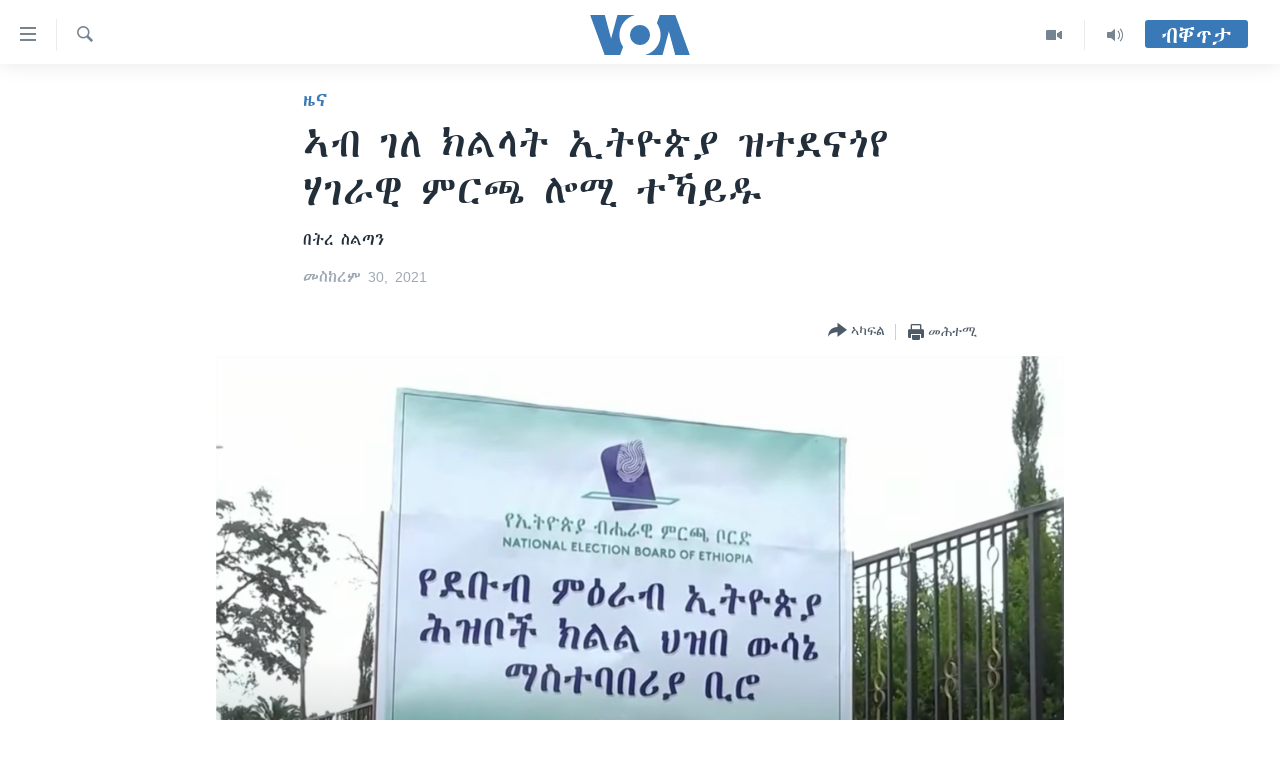

--- FILE ---
content_type: text/html; charset=utf-8
request_url: https://tigrigna.voanews.com/a/%E1%8A%A3%E1%89%A5-%E1%8C%88%E1%88%88-%E1%8A%AD%E1%88%8D%E1%88%8B%E1%89%B5-%E1%8A%A2%E1%89%B5%E1%8B%AE%E1%8C%B5%E1%8B%AB-%E1%8B%9D%E1%89%B0%E1%8B%B0%E1%8A%93%E1%8C%8E%E1%8B%A8-%E1%88%83%E1%8C%88%E1%88%AB%E1%8B%8A-%E1%88%9D%E1%88%AD%E1%8C%AB-%E1%88%8E%E1%88%9A-%E1%89%B0%E1%8A%BB%E1%8B%AD%E1%8B%B1/6252281.html
body_size: 11645
content:

<!DOCTYPE html>
<html lang="ti" dir="ltr" class="no-js">
<head>
<link href="/Content/responsive/VOA/ti/VOA-ti.css?&amp;av=0.0.0.0&amp;cb=309" rel="stylesheet"/>
<script src="https://tags.voanews.com/voa-pangea/prod/utag.sync.js"></script> <script type='text/javascript' src='https://www.youtube.com/iframe_api' async></script>
<script type="text/javascript">
//a general 'js' detection, must be on top level in <head>, due to CSS performance
document.documentElement.className = "js";
var cacheBuster = "309";
var appBaseUrl = "/";
var imgEnhancerBreakpoints = [0, 144, 256, 408, 650, 1023, 1597];
var isLoggingEnabled = false;
var isPreviewPage = false;
var isLivePreviewPage = false;
if (!isPreviewPage) {
window.RFE = window.RFE || {};
window.RFE.cacheEnabledByParam = window.location.href.indexOf('nocache=1') === -1;
const url = new URL(window.location.href);
const params = new URLSearchParams(url.search);
// Remove the 'nocache' parameter
params.delete('nocache');
// Update the URL without the 'nocache' parameter
url.search = params.toString();
window.history.replaceState(null, '', url.toString());
} else {
window.addEventListener('load', function() {
const links = window.document.links;
for (let i = 0; i < links.length; i++) {
links[i].href = '#';
links[i].target = '_self';
}
})
}
// Iframe & Embed detection
var embedProperties = {};
try {
// Reliable way to check if we are in an iframe.
var isIframe = window.self !== window.top;
embedProperties.is_iframe = isIframe;
if (!isIframe) {
embedProperties.embed_context = "main";
} else {
// We are in an iframe. Let's try to access the parent.
// This access will only fail with strict cross-origin (without document.domain).
var parentLocation = window.top.location;
// The access succeeded. Now we explicitly compare the hostname.
if (window.location.hostname === parentLocation.hostname) {
embedProperties.embed_context = "embed_self";
} else {
// Hostname is different (e.g. different subdomain with document.domain)
embedProperties.embed_context = "embed_cross";
}
// Since the access works, we can safely get the details.
embedProperties.url_parent = parentLocation.href;
embedProperties.title_parent = window.top.document.title;
}
} catch (err) {
// We are in an iframe, and an error occurred, probably due to cross-origin restrictions.
embedProperties.is_iframe = true;
embedProperties.embed_context = "embed_cross";
// We cannot access the properties of window.top.
// `document.referrer` can sometimes provide the URL of the parent page.
// It is not 100% reliable, but it is the best we can do in this situation.
embedProperties.url_parent = document.referrer || null;
embedProperties.title_parent = null; // We can't get to the title in a cross-origin scenario.
}
var pwaEnabled = false;
var swCacheDisabled;
</script>
<meta charset="utf-8" />
<title>ኣብ ገለ ክልላት ኢትዮጵያ ዝተደናጎየ ሃገራዊ ምርጫ ሎሚ ተኻይዱ</title>
<meta name="description" content="ኣብ ኢትዮጵያ&#160; ገለ ክልላት ዝተደናጎየ ከይዲ ምርጫ ሎሚ ሓሙስ ይሳለጥ ውዒሉ። ኣብ ሰለስተ ክልላት ዝርከቡ መረጽቲ፣ ንኣባላት ቤት ምኽሪ’ታ ሃገር ክመርጹ እዮም። ኣብ ራብዓይ ክልል ዘለው መረጽቲ ድማ፣ ሓድሽ ክልል ክቆመሎም ድልየቶም እንተኾይኑ ኵስኑ ትጽቢት ይግበር።
ፓርላሜንታዊ ምርጫ ኣብ&#160; ክልላት ሶማሌ፣ ሃረር፣ ህዝብታት ደቡብን ክካየድ ከሎ ምርጫ’ዘን ክልላት ዝተደናጎየ፣ ብሰንኪ ምዝገባ መረጽቲ፣ ሕጋዊ ምስሕሓባትን ጸገም ጸጥታን ከምዝኾነ ዝዝከር እዩ።..." />
<meta name="keywords" content="ዜና, ቀርኒ ኣፍሪቃ, ETHIOPIA, election, Eritrea" />
<meta name="viewport" content="width=device-width, initial-scale=1.0" />
<meta http-equiv="X-UA-Compatible" content="IE=edge" />
<meta name="robots" content="max-image-preview:large"><meta property="fb:pages" content="132597640090658" />
<meta name="msvalidate.01" content="3286EE554B6F672A6F2E608C02343C0E" />
<link href="https://tigrigna.voanews.com/a/ኣብ-ገለ-ክልላት-ኢትዮጵያ-ዝተደናጎየ-ሃገራዊ-ምርጫ-ሎሚ-ተኻይዱ/6252281.html" rel="canonical" />
<meta name="apple-mobile-web-app-title" content="VOA" />
<meta name="apple-mobile-web-app-status-bar-style" content="black" />
<meta name="apple-itunes-app" content="app-id=632618796, app-argument=//6252281.ltr" />
<meta content="ኣብ ገለ ክልላት ኢትዮጵያ ዝተደናጎየ ሃገራዊ ምርጫ ሎሚ ተኻይዱ" property="og:title" />
<meta content="ኣብ ኢትዮጵያ ገለ ክልላት ዝተደናጎየ ከይዲ ምርጫ ሎሚ ሓሙስ ይሳለጥ ውዒሉ። ኣብ ሰለስተ ክልላት ዝርከቡ መረጽቲ፣ ንኣባላት ቤት ምኽሪ’ታ ሃገር ክመርጹ እዮም። ኣብ ራብዓይ ክልል ዘለው መረጽቲ ድማ፣ ሓድሽ ክልል ክቆመሎም ድልየቶም እንተኾይኑ ኵስኑ ትጽቢት ይግበር።
ፓርላሜንታዊ ምርጫ ኣብ ክልላት ሶማሌ፣ ሃረር፣ ህዝብታት ደቡብን ክካየድ ከሎ ምርጫ’ዘን ክልላት ዝተደናጎየ፣ ብሰንኪ ምዝገባ መረጽቲ፣ ሕጋዊ ምስሕሓባትን ጸገም ጸጥታን ከምዝኾነ ዝዝከር እዩ።..." property="og:description" />
<meta content="article" property="og:type" />
<meta content="https://tigrigna.voanews.com/a/ኣብ-ገለ-ክልላት-ኢትዮጵያ-ዝተደናጎየ-ሃገራዊ-ምርጫ-ሎሚ-ተኻይዱ/6252281.html" property="og:url" />
<meta content="ቪኦኤ" property="og:site_name" />
<meta content="https://www.facebook.com/pages/VOA-Tigrigna/132597640090658" property="article:publisher" />
<meta content="https://gdb.voanews.com/9a55419b-212f-4bb8-b755-18434c0fcd32_w1200_h630.png" property="og:image" />
<meta content="1200" property="og:image:width" />
<meta content="630" property="og:image:height" />
<meta content="587038754814637" property="fb:app_id" />
<meta content="በትረ ስልጣን" name="Author" />
<meta content="summary_large_image" name="twitter:card" />
<meta content="@VOATigrigna" name="twitter:site" />
<meta content="https://gdb.voanews.com/9a55419b-212f-4bb8-b755-18434c0fcd32_w1200_h630.png" name="twitter:image" />
<meta content="ኣብ ገለ ክልላት ኢትዮጵያ ዝተደናጎየ ሃገራዊ ምርጫ ሎሚ ተኻይዱ" name="twitter:title" />
<meta content="ኣብ ኢትዮጵያ ገለ ክልላት ዝተደናጎየ ከይዲ ምርጫ ሎሚ ሓሙስ ይሳለጥ ውዒሉ። ኣብ ሰለስተ ክልላት ዝርከቡ መረጽቲ፣ ንኣባላት ቤት ምኽሪ’ታ ሃገር ክመርጹ እዮም። ኣብ ራብዓይ ክልል ዘለው መረጽቲ ድማ፣ ሓድሽ ክልል ክቆመሎም ድልየቶም እንተኾይኑ ኵስኑ ትጽቢት ይግበር።
ፓርላሜንታዊ ምርጫ ኣብ ክልላት ሶማሌ፣ ሃረር፣ ህዝብታት ደቡብን ክካየድ ከሎ ምርጫ’ዘን ክልላት ዝተደናጎየ፣ ብሰንኪ ምዝገባ መረጽቲ፣ ሕጋዊ ምስሕሓባትን ጸገም ጸጥታን ከምዝኾነ ዝዝከር እዩ።..." name="twitter:description" />
<link rel="amphtml" href="https://tigrigna.voanews.com/amp/ኣብ-ገለ-ክልላት-ኢትዮጵያ-ዝተደናጎየ-ሃገራዊ-ምርጫ-ሎሚ-ተኻይዱ/6252281.html" />
<script type="application/ld+json">{"articleSection":"ዜና","isAccessibleForFree":true,"headline":"ኣብ ገለ ክልላት ኢትዮጵያ ዝተደናጎየ ሃገራዊ ምርጫ ሎሚ ተኻይዱ","inLanguage":"ti","keywords":"ዜና, ቀርኒ ኣፍሪቃ, ETHIOPIA, election, Eritrea","author":{"@type":"Person","url":"https://tigrigna.voanews.com/author/በትረ-ስልጣን/tpbpr","description":"","image":{"@type":"ImageObject"},"name":"በትረ ስልጣን"},"datePublished":"2021-09-30 19:38:31Z","dateModified":"2021-12-14 21:46:31Z","publisher":{"logo":{"width":512,"height":220,"@type":"ImageObject","url":"https://tigrigna.voanews.com/Content/responsive/VOA/ti/img/logo.png"},"@type":"NewsMediaOrganization","url":"https://tigrigna.voanews.com","sameAs":["https://www.facebook.com/VOA-Tigrigna-132597640090658/?ref=ts\u0026fref=ts","https://www.youtube.com/voatigrigna","https://www.instagram.com/voatigrigna","https://twitter.com/voatigrigna","https://telegram.me/YourUsernameHere","","https://www.whatsapp.com/channel/0029VaZu1cPHFxP2I6zxD209"],"name":"ድምጺ ኣሜሪካ","alternateName":""},"@context":"https://schema.org","@type":"NewsArticle","mainEntityOfPage":"https://tigrigna.voanews.com/a/ኣብ-ገለ-ክልላት-ኢትዮጵያ-ዝተደናጎየ-ሃገራዊ-ምርጫ-ሎሚ-ተኻይዱ/6252281.html","url":"https://tigrigna.voanews.com/a/ኣብ-ገለ-ክልላት-ኢትዮጵያ-ዝተደናጎየ-ሃገራዊ-ምርጫ-ሎሚ-ተኻይዱ/6252281.html","description":"ኣብ ኢትዮጵያ ገለ ክልላት ዝተደናጎየ ከይዲ ምርጫ ሎሚ ሓሙስ ይሳለጥ ውዒሉ። ኣብ ሰለስተ ክልላት ዝርከቡ መረጽቲ፣ ንኣባላት ቤት ምኽሪ’ታ ሃገር ክመርጹ እዮም። ኣብ ራብዓይ ክልል ዘለው መረጽቲ ድማ፣ ሓድሽ ክልል ክቆመሎም ድልየቶም እንተኾይኑ ኵስኑ ትጽቢት ይግበር።\r\n ፓርላሜንታዊ ምርጫ ኣብ ክልላት ሶማሌ፣ ሃረር፣ ህዝብታት ደቡብን ክካየድ ከሎ ምርጫ’ዘን ክልላት ዝተደናጎየ፣ ብሰንኪ ምዝገባ መረጽቲ፣ ሕጋዊ ምስሕሓባትን ጸገም ጸጥታን ከምዝኾነ ዝዝከር እዩ።...","image":{"width":1080,"height":608,"@type":"ImageObject","url":"https://gdb.voanews.com/9a55419b-212f-4bb8-b755-18434c0fcd32_w1080_h608.png"},"name":"ኣብ ገለ ክልላት ኢትዮጵያ ዝተደናጎየ ሃገራዊ ምርጫ ሎሚ ተኻይዱ"}</script>
<script src="/Scripts/responsive/infographics.b?v=dVbZ-Cza7s4UoO3BqYSZdbxQZVF4BOLP5EfYDs4kqEo1&amp;av=0.0.0.0&amp;cb=309"></script>
<script src="/Scripts/responsive/loader.b?v=C-JLefdHQ4ECvt5x4bMsJCTq2VRkcN8JUkP-IB-DzAI1&amp;av=0.0.0.0&amp;cb=309"></script>
<link rel="icon" type="image/svg+xml" href="/Content/responsive/VOA/img/webApp/favicon.svg" />
<link rel="alternate icon" href="/Content/responsive/VOA/img/webApp/favicon.ico" />
<link rel="apple-touch-icon" sizes="152x152" href="/Content/responsive/VOA/img/webApp/ico-152x152.png" />
<link rel="apple-touch-icon" sizes="144x144" href="/Content/responsive/VOA/img/webApp/ico-144x144.png" />
<link rel="apple-touch-icon" sizes="114x114" href="/Content/responsive/VOA/img/webApp/ico-114x114.png" />
<link rel="apple-touch-icon" sizes="72x72" href="/Content/responsive/VOA/img/webApp/ico-72x72.png" />
<link rel="apple-touch-icon-precomposed" href="/Content/responsive/VOA/img/webApp/ico-57x57.png" />
<link rel="icon" sizes="192x192" href="/Content/responsive/VOA/img/webApp/ico-192x192.png" />
<link rel="icon" sizes="128x128" href="/Content/responsive/VOA/img/webApp/ico-128x128.png" />
<meta name="msapplication-TileColor" content="#ffffff" />
<meta name="msapplication-TileImage" content="/Content/responsive/VOA/img/webApp/ico-144x144.png" />
<link rel="alternate" type="application/rss+xml" title="VOA - Top Stories [RSS]" href="/api/" />
<link rel="sitemap" type="application/rss+xml" href="/sitemap.xml" />
<script type="text/javascript">
var analyticsData = Object.assign(embedProperties, {url:"https://tigrigna.voanews.com/a/%e1%8a%a3%e1%89%a5-%e1%8c%88%e1%88%88-%e1%8a%ad%e1%88%8d%e1%88%8b%e1%89%b5-%e1%8a%a2%e1%89%b5%e1%8b%ae%e1%8c%b5%e1%8b%ab-%e1%8b%9d%e1%89%b0%e1%8b%b0%e1%8a%93%e1%8c%8e%e1%8b%a8-%e1%88%83%e1%8c%88%e1%88%ab%e1%8b%8a-%e1%88%9d%e1%88%ad%e1%8c%ab-%e1%88%8e%e1%88%9a-%e1%89%b0%e1%8a%bb%e1%8b%ad%e1%8b%b1/6252281.html",property_id:"487",article_uid:"6252281",page_title:"ኣብ ገለ ክልላት ኢትዮጵያ ዝተደናጎየ ሃገራዊ ምርጫ ሎሚ ተኻይዱ",page_type:"article",content_type:"article",subcontent_type:"article",last_modified:"2021-12-14 21:46:31Z",pub_datetime:"2021-09-30 19:38:31Z",section:"ዜና",english_section:"news",byline:"በትረ ስልጣን",categories:"news,horn-africa",tags:"ethiopia;election;eritrea",domain:"tigrigna.voanews.com",language:"Tigrinya",language_service:"VOA Horn of Africa",platform:"web",copied:"no",copied_article:"",copied_title:"",runs_js:"Yes",cms_release:"8.45.0.0.309",enviro_type:"prod",slug:"ኣብ-ገለ-ክልላት-ኢትዮጵያ-ዝተደናጎየ-ሃገራዊ-ምርጫ-ሎሚ-ተኻይዱ",entity:"VOA",short_language_service:"TIG",platform_short:"W",page_name:"ኣብ ገለ ክልላት ኢትዮጵያ ዝተደናጎየ ሃገራዊ ምርጫ ሎሚ ተኻይዱ"});
// Push Analytics data as GTM message (without "event" attribute and before GTM initialization)
window.dataLayer = window.dataLayer || [];
window.dataLayer.push(analyticsData);
</script>
<script type="text/javascript" data-cookiecategory="analytics">
var gtmEventObject = {event: 'page_meta_ready'};window.dataLayer = window.dataLayer || [];window.dataLayer.push(gtmEventObject);
var renderGtm = "true";
if (renderGtm === "true") {
(function(w,d,s,l,i){w[l]=w[l]||[];w[l].push({'gtm.start':new Date().getTime(),event:'gtm.js'});var f=d.getElementsByTagName(s)[0],j=d.createElement(s),dl=l!='dataLayer'?'&l='+l:'';j.async=true;j.src='//www.googletagmanager.com/gtm.js?id='+i+dl;f.parentNode.insertBefore(j,f);})(window,document,'script','dataLayer','GTM-N8MP7P');
}
</script>
</head>
<body class=" nav-no-loaded cc_theme pg-article pg-article--single-column print-lay-article use-sticky-share nojs-images ">
<noscript><iframe src="https://www.googletagmanager.com/ns.html?id=GTM-N8MP7P" height="0" width="0" style="display:none;visibility:hidden"></iframe></noscript> <script type="text/javascript" data-cookiecategory="analytics">
var gtmEventObject = {event: 'page_meta_ready'};window.dataLayer = window.dataLayer || [];window.dataLayer.push(gtmEventObject);
var renderGtm = "true";
if (renderGtm === "true") {
(function(w,d,s,l,i){w[l]=w[l]||[];w[l].push({'gtm.start':new Date().getTime(),event:'gtm.js'});var f=d.getElementsByTagName(s)[0],j=d.createElement(s),dl=l!='dataLayer'?'&l='+l:'';j.async=true;j.src='//www.googletagmanager.com/gtm.js?id='+i+dl;f.parentNode.insertBefore(j,f);})(window,document,'script','dataLayer','GTM-N8MP7P');
}
</script>
<!--Analytics tag js version start-->
<script type="text/javascript" data-cookiecategory="analytics">
var utag_data = Object.assign({}, analyticsData, {pub_year:"2021",pub_month:"09",pub_day:"30",pub_hour:"19",pub_weekday:"Thursday"});
if(typeof(TealiumTagFrom)==='function' && typeof(TealiumTagSearchKeyword)==='function') {
var utag_from=TealiumTagFrom();var utag_searchKeyword=TealiumTagSearchKeyword();
if(utag_searchKeyword!=null && utag_searchKeyword!=='' && utag_data["search_keyword"]==null) utag_data["search_keyword"]=utag_searchKeyword;if(utag_from!=null && utag_from!=='') utag_data["from"]=TealiumTagFrom();}
if(window.top!== window.self&&utag_data.page_type==="snippet"){utag_data.page_type = 'iframe';}
try{if(window.top!==window.self&&window.self.location.hostname===window.top.location.hostname){utag_data.platform = 'self-embed';utag_data.platform_short = 'se';}}catch(e){if(window.top!==window.self&&window.self.location.search.includes("platformType=self-embed")){utag_data.platform = 'cross-promo';utag_data.platform_short = 'cp';}}
(function(a,b,c,d){ a="https://tags.voanews.com/voa-pangea/prod/utag.js"; b=document;c="script";d=b.createElement(c);d.src=a;d.type="text/java"+c;d.async=true; a=b.getElementsByTagName(c)[0];a.parentNode.insertBefore(d,a); })();
</script>
<!--Analytics tag js version end-->
<!-- Analytics tag management NoScript -->
<noscript>
<img style="position: absolute; border: none;" src="https://ssc.voanews.com/b/ss/bbgprod,bbgentityvoa/1/G.4--NS/1734969757?pageName=voa%3atig%3aw%3aarticle%3a%e1%8a%a3%e1%89%a5%20%e1%8c%88%e1%88%88%20%e1%8a%ad%e1%88%8d%e1%88%8b%e1%89%b5%20%e1%8a%a2%e1%89%b5%e1%8b%ae%e1%8c%b5%e1%8b%ab%20%e1%8b%9d%e1%89%b0%e1%8b%b0%e1%8a%93%e1%8c%8e%e1%8b%a8%20%e1%88%83%e1%8c%88%e1%88%ab%e1%8b%8a%20%e1%88%9d%e1%88%ad%e1%8c%ab%20%e1%88%8e%e1%88%9a%20%e1%89%b0%e1%8a%bb%e1%8b%ad%e1%8b%b1&amp;c6=%e1%8a%a3%e1%89%a5%20%e1%8c%88%e1%88%88%20%e1%8a%ad%e1%88%8d%e1%88%8b%e1%89%b5%20%e1%8a%a2%e1%89%b5%e1%8b%ae%e1%8c%b5%e1%8b%ab%20%e1%8b%9d%e1%89%b0%e1%8b%b0%e1%8a%93%e1%8c%8e%e1%8b%a8%20%e1%88%83%e1%8c%88%e1%88%ab%e1%8b%8a%20%e1%88%9d%e1%88%ad%e1%8c%ab%20%e1%88%8e%e1%88%9a%20%e1%89%b0%e1%8a%bb%e1%8b%ad%e1%8b%b1&amp;v36=8.45.0.0.309&amp;v6=D=c6&amp;g=https%3a%2f%2ftigrigna.voanews.com%2fa%2f%25e1%258a%25a3%25e1%2589%25a5-%25e1%258c%2588%25e1%2588%2588-%25e1%258a%25ad%25e1%2588%258d%25e1%2588%258b%25e1%2589%25b5-%25e1%258a%25a2%25e1%2589%25b5%25e1%258b%25ae%25e1%258c%25b5%25e1%258b%25ab-%25e1%258b%259d%25e1%2589%25b0%25e1%258b%25b0%25e1%258a%2593%25e1%258c%258e%25e1%258b%25a8-%25e1%2588%2583%25e1%258c%2588%25e1%2588%25ab%25e1%258b%258a-%25e1%2588%259d%25e1%2588%25ad%25e1%258c%25ab-%25e1%2588%258e%25e1%2588%259a-%25e1%2589%25b0%25e1%258a%25bb%25e1%258b%25ad%25e1%258b%25b1%2f6252281.html&amp;c1=D=g&amp;v1=D=g&amp;events=event1,event52&amp;c16=voa%20horn%20of%20africa&amp;v16=D=c16&amp;c5=news&amp;v5=D=c5&amp;ch=%e1%8b%9c%e1%8a%93&amp;c15=tigrinya&amp;v15=D=c15&amp;c4=article&amp;v4=D=c4&amp;c14=6252281&amp;v14=D=c14&amp;v20=no&amp;c17=web&amp;v17=D=c17&amp;mcorgid=518abc7455e462b97f000101%40adobeorg&amp;server=tigrigna.voanews.com&amp;pageType=D=c4&amp;ns=bbg&amp;v29=D=server&amp;v25=voa&amp;v30=487&amp;v105=D=User-Agent " alt="analytics" width="1" height="1" /></noscript>
<!-- End of Analytics tag management NoScript -->
<!--*** Accessibility links - For ScreenReaders only ***-->
<section>
<div class="sr-only">
<h2>ክርከብ ዝኽእል መራኸቢታት</h2>
<ul>
<li><a href="#content" data-disable-smooth-scroll="1">ናብ ቀንዲ ትሕዝቶ ሕለፍ</a></li>
<li><a href="#navigation" data-disable-smooth-scroll="1">ናብ ቀንዲ መምርሒ ስገር</a></li>
<li><a href="#txtHeaderSearch" data-disable-smooth-scroll="1"> ናብ መፈተሺ ስገር </a></li>
</ul>
</div>
</section>
<div dir="ltr">
<div id="page">
<aside>
<div class="c-lightbox overlay-modal">
<div class="c-lightbox__intro">
<h2 class="c-lightbox__intro-title"></h2>
<button class="btn btn--rounded c-lightbox__btn c-lightbox__intro-next" title="ዝቅፅል">
<span class="ico ico--rounded ico-chevron-forward"></span>
<span class="sr-only">ዝቅፅል</span>
</button>
</div>
<div class="c-lightbox__nav">
<button class="btn btn--rounded c-lightbox__btn c-lightbox__btn--close" title="ዕፀዎ">
<span class="ico ico--rounded ico-close"></span>
<span class="sr-only">ዕፀዎ</span>
</button>
<button class="btn btn--rounded c-lightbox__btn c-lightbox__btn--prev" title="ቀዳማይ">
<span class="ico ico--rounded ico-chevron-backward"></span>
<span class="sr-only">ቀዳማይ</span>
</button>
<button class="btn btn--rounded c-lightbox__btn c-lightbox__btn--next" title="ዝቅፅል">
<span class="ico ico--rounded ico-chevron-forward"></span>
<span class="sr-only">ዝቅፅል</span>
</button>
</div>
<div class="c-lightbox__content-wrap">
<figure class="c-lightbox__content">
<span class="c-spinner c-spinner--lightbox">
<img src="/Content/responsive/img/player-spinner.png"
alt="please wait"
title="please wait" />
</span>
<div class="c-lightbox__img">
<div class="thumb">
<img src="" alt="" />
</div>
</div>
<figcaption>
<div class="c-lightbox__info c-lightbox__info--foot">
<span class="c-lightbox__counter"></span>
<span class="caption c-lightbox__caption"></span>
</div>
</figcaption>
</figure>
</div>
<div class="hidden">
<div class="content-advisory__box content-advisory__box--lightbox">
<span class="content-advisory__box-text">This image contains sensitive content which some people may find offensive or disturbing.</span>
<button class="btn btn--transparent content-advisory__box-btn m-t-md" value="text" type="button">
<span class="btn__text">
Click to reveal
</span>
</button>
</div>
</div>
</div>
<div class="print-dialogue">
<div class="container">
<h3 class="print-dialogue__title section-head">Print Options:</h3>
<div class="print-dialogue__opts">
<ul class="print-dialogue__opt-group">
<li class="form__group form__group--checkbox">
<input class="form__check " id="checkboxImages" name="checkboxImages" type="checkbox" checked="checked" />
<label for="checkboxImages" class="form__label m-t-md">Images</label>
</li>
<li class="form__group form__group--checkbox">
<input class="form__check " id="checkboxMultimedia" name="checkboxMultimedia" type="checkbox" checked="checked" />
<label for="checkboxMultimedia" class="form__label m-t-md">Multimedia</label>
</li>
</ul>
<ul class="print-dialogue__opt-group">
<li class="form__group form__group--checkbox">
<input class="form__check " id="checkboxEmbedded" name="checkboxEmbedded" type="checkbox" checked="checked" />
<label for="checkboxEmbedded" class="form__label m-t-md">Embedded Content</label>
</li>
<li class="hidden">
<input class="form__check " id="checkboxComments" name="checkboxComments" type="checkbox" />
<label for="checkboxComments" class="form__label m-t-md">Comments</label>
</li>
</ul>
</div>
<div class="print-dialogue__buttons">
<button class="btn btn--secondary close-button" type="button" title="ሰርዝ">
<span class="btn__text ">ሰርዝ</span>
</button>
<button class="btn btn-cust-print m-l-sm" type="button" title="መሕተሚ">
<span class="btn__text ">መሕተሚ</span>
</button>
</div>
</div>
</div>
<div class="ctc-message pos-fix">
<div class="ctc-message__inner">Link has been copied to clipboard</div>
</div>
</aside>
<div class="hdr-20 hdr-20--big">
<div class="hdr-20__inner">
<div class="hdr-20__max pos-rel">
<div class="hdr-20__side hdr-20__side--primary d-flex">
<label data-for="main-menu-ctrl" data-switcher-trigger="true" data-switch-target="main-menu-ctrl" class="burger hdr-trigger pos-rel trans-trigger" data-trans-evt="click" data-trans-id="menu">
<span class="ico ico-close hdr-trigger__ico hdr-trigger__ico--close burger__ico burger__ico--close"></span>
<span class="ico ico-menu hdr-trigger__ico hdr-trigger__ico--open burger__ico burger__ico--open"></span>
</label>
<div class="menu-pnl pos-fix trans-target" data-switch-target="main-menu-ctrl" data-trans-id="menu">
<div class="menu-pnl__inner">
<nav class="main-nav menu-pnl__item menu-pnl__item--first">
<ul class="main-nav__list accordeon" data-analytics-tales="false" data-promo-name="link" data-location-name="nav,secnav">
<li class="main-nav__item accordeon__item" data-switch-target="menu-item-1460">
<label class="main-nav__item-name main-nav__item-name--label accordeon__control-label" data-switcher-trigger="true" data-for="menu-item-1460">
ዜና
<span class="ico ico-chevron-down main-nav__chev"></span>
</label>
<div class="main-nav__sub-list">
<a class="main-nav__item-name main-nav__item-name--link main-nav__item-name--sub" href="/ethiopia-eritrea" title="ኤርትራ/ኢትዮጵያ" data-item-name="ethiopia-eritrea" >ኤርትራ/ኢትዮጵያ</a>
<a class="main-nav__item-name main-nav__item-name--link main-nav__item-name--sub" href="/world" title="ዓለም" data-item-name="world-news" >ዓለም</a>
<a class="main-nav__item-name main-nav__item-name--link main-nav__item-name--sub" href="/p/9097.html" title="ማእከላይ ምብራቕ" data-item-name="middle-east" >ማእከላይ ምብራቕ</a>
</div>
</li>
<li class="main-nav__item accordeon__item" data-switch-target="menu-item-1463">
<label class="main-nav__item-name main-nav__item-name--label accordeon__control-label" data-switcher-trigger="true" data-for="menu-item-1463">
ሰሙናዊ መደባት
<span class="ico ico-chevron-down main-nav__chev"></span>
</label>
<div class="main-nav__sub-list">
<a class="main-nav__item-name main-nav__item-name--link main-nav__item-name--sub" href="/weekly-programs" title="ሰሙናዊ መደባት" data-item-name="weekly-programming" >ሰሙናዊ መደባት</a>
<a class="main-nav__item-name main-nav__item-name--link main-nav__item-name--sub" href="/p/7830.html" title="እዋናዊ ጉዳያት" data-item-name="weekly-programs-current-affairs" >እዋናዊ ጉዳያት</a>
<a class="main-nav__item-name main-nav__item-name--link main-nav__item-name--sub" href="/p/7831.html" title="ጥዕና" data-item-name="weekly-programs-health" >ጥዕና</a>
<a class="main-nav__item-name main-nav__item-name--link main-nav__item-name--sub" href="/p/7832.html" title="መንእሰያት" data-item-name="weekly-programs-youth" >መንእሰያት</a>
<a class="main-nav__item-name main-nav__item-name--link main-nav__item-name--sub" href="/p/7834.html" title="ኤርትራውያን ኣብ ኣመሪካ" data-item-name="eritreans-in-america" >ኤርትራውያን ኣብ ኣመሪካ</a>
<a class="main-nav__item-name main-nav__item-name--link main-nav__item-name--sub" href="/p/7835.html" title="ህዝቢ ምስ ህዝቢ" data-item-name="people-to-people" >ህዝቢ ምስ ህዝቢ</a>
<a class="main-nav__item-name main-nav__item-name--link main-nav__item-name--sub" href="/z/7788" title="ደቂ ኣንስትዮን ህጻናትን" data-item-name="women-and-family" >ደቂ ኣንስትዮን ህጻናትን</a>
<a class="main-nav__item-name main-nav__item-name--link main-nav__item-name--sub" href="/z/7148" title="ሳይንስን ቴክኖሎጂን" data-item-name="science-and-technology" >ሳይንስን ቴክኖሎጂን</a>
<a class="main-nav__item-name main-nav__item-name--link main-nav__item-name--sub" href="/p/7836.html" title="ቂሔ ጽልሚ" data-item-name="weekly-programs-culture" >ቂሔ ጽልሚ</a>
</div>
</li>
<li class="main-nav__item accordeon__item" data-switch-target="menu-item-1464">
<label class="main-nav__item-name main-nav__item-name--label accordeon__control-label" data-switcher-trigger="true" data-for="menu-item-1464">
ራድዮ
<span class="ico ico-chevron-down main-nav__chev"></span>
</label>
<div class="main-nav__sub-list">
<a class="main-nav__item-name main-nav__item-name--link main-nav__item-name--sub" href="/daily-radio-show" title="ፈነወ ትግርኛ 1900" data-item-name="tigrinia-news-1900" >ፈነወ ትግርኛ 1900</a>
<a class="main-nav__item-name main-nav__item-name--link main-nav__item-name--sub" href="/z/4280" title="መኽዘን ሓጸርቲ ድምጺ" data-item-name="short-audio-clip1" >መኽዘን ሓጸርቲ ድምጺ</a>
<a class="main-nav__item-name main-nav__item-name--link main-nav__item-name--sub" href="https://tigrigna.voanews.com/z/5500" title="ትሕዝቶ ወሃብቲ ርእይቶ" target="_blank" rel="noopener">ትሕዝቶ ወሃብቲ ርእይቶ</a>
</div>
</li>
<li class="main-nav__item accordeon__item" data-switch-target="menu-item-1465">
<label class="main-nav__item-name main-nav__item-name--label accordeon__control-label" data-switcher-trigger="true" data-for="menu-item-1465">
ቪድዮ
<span class="ico ico-chevron-down main-nav__chev"></span>
</label>
<div class="main-nav__sub-list">
<a class="main-nav__item-name main-nav__item-name--link main-nav__item-name--sub" href="/z/3314" title="VOA60 ኣፍሪቃ" data-item-name="voa-60-africa" >VOA60 ኣፍሪቃ</a>
<a class="main-nav__item-name main-nav__item-name--link main-nav__item-name--sub" href="/z/3478" title="VOA60 ኣመሪካ" data-item-name="voa60-america" >VOA60 ኣመሪካ</a>
<a class="main-nav__item-name main-nav__item-name--link main-nav__item-name--sub" href="/z/3313" title="VOA60 ዓለም" data-item-name="voa-60-world" >VOA60 ዓለም</a>
<a class="main-nav__item-name main-nav__item-name--link main-nav__item-name--sub" href="/z/3312" title="ቪድዮ" data-item-name="video" >ቪድዮ</a>
</div>
</li>
<li class="main-nav__item">
<a class="main-nav__item-name main-nav__item-name--link" href="/special-reports" title="ፍሉይ ዓምዲ" data-item-name="special-report" >ፍሉይ ዓምዲ</a>
</li>
<li class="main-nav__item">
<a class="main-nav__item-name main-nav__item-name--link" href="/radio-on-tv" title="ዕለታዊ ፈነወ ድምጺ ኣመሪካ ቋንቋ ትግርኛ" data-item-name="daily-radio-on-tv" >ዕለታዊ ፈነወ ድምጺ ኣመሪካ ቋንቋ ትግርኛ</a>
</li>
</ul>
</nav>
<div class="menu-pnl__item">
<a href="https://learningenglish.voanews.com/" class="menu-pnl__item-link" alt="ትምህርቲ እንግሊዝኛ">ትምህርቲ እንግሊዝኛ</a>
</div>
<div class="menu-pnl__item menu-pnl__item--social">
<h5 class="menu-pnl__sub-head">ማሕበራዊ ገጻትና</h5>
<a href="https://www.facebook.com/VOA-Tigrigna-132597640090658/?ref=ts&amp;fref=ts" title="ኣብ ‘ፈስቡክ’ ተኸታተሉና" data-analytics-text="follow_on_facebook" class="btn btn--rounded btn--social-inverted menu-pnl__btn js-social-btn btn-facebook" target="_blank" rel="noopener">
<span class="ico ico-facebook-alt ico--rounded"></span>
</a>
<a href="https://www.youtube.com/voatigrigna" title="Follow us on Youtube" data-analytics-text="follow_on_youtube" class="btn btn--rounded btn--social-inverted menu-pnl__btn js-social-btn btn-youtube" target="_blank" rel="noopener">
<span class="ico ico-youtube ico--rounded"></span>
</a>
<a href="https://www.instagram.com/voatigrigna" title="Follow us on Instagram" data-analytics-text="follow_on_instagram" class="btn btn--rounded btn--social-inverted menu-pnl__btn js-social-btn btn-instagram" target="_blank" rel="noopener">
<span class="ico ico-instagram ico--rounded"></span>
</a>
<a href="https://twitter.com/voatigrigna" title="ኣብ ‘ትዊትር’ ተኸታተሉና" data-analytics-text="follow_on_twitter" class="btn btn--rounded btn--social-inverted menu-pnl__btn js-social-btn btn-twitter" target="_blank" rel="noopener">
<span class="ico ico-twitter ico--rounded"></span>
</a>
<a href="https://telegram.me/YourUsernameHere" title="Follow us on Telegram" data-analytics-text="follow_on_telegram" class="btn btn--rounded btn--social-inverted menu-pnl__btn js-social-btn btn-telegram" target="_blank" rel="noopener">
<span class="ico ico-telegram ico--rounded"></span>
</a>
</div>
<div class="menu-pnl__item">
<a href="/navigation/allsites" class="menu-pnl__item-link">
<span class="ico ico-languages "></span>
ቋንቋታት
</a>
</div>
</div>
</div>
<label data-for="top-search-ctrl" data-switcher-trigger="true" data-switch-target="top-search-ctrl" class="top-srch-trigger hdr-trigger">
<span class="ico ico-close hdr-trigger__ico hdr-trigger__ico--close top-srch-trigger__ico top-srch-trigger__ico--close"></span>
<span class="ico ico-search hdr-trigger__ico hdr-trigger__ico--open top-srch-trigger__ico top-srch-trigger__ico--open"></span>
</label>
<div class="srch-top srch-top--in-header" data-switch-target="top-search-ctrl">
<div class="container">
<form action="/s" class="srch-top__form srch-top__form--in-header" id="form-topSearchHeader" method="get" role="search"><label for="txtHeaderSearch" class="sr-only">Search</label>
<input type="text" id="txtHeaderSearch" name="k" placeholder="መድለይ ጽሑፍ..." accesskey="s" value="" class="srch-top__input analyticstag-event" onkeydown="if (event.keyCode === 13) { FireAnalyticsTagEventOnSearch('search', $dom.get('#txtHeaderSearch')[0].value) }" />
<button title="Search" type="submit" class="btn btn--top-srch analyticstag-event" onclick="FireAnalyticsTagEventOnSearch('search', $dom.get('#txtHeaderSearch')[0].value) ">
<span class="ico ico-search"></span>
</button></form>
</div>
</div>
<a href="/" class="main-logo-link">
<img src="/Content/responsive/VOA/ti/img/logo-compact.svg?cb=309" class="main-logo main-logo--comp" alt="site logo">
<img src="/Content/responsive/VOA/ti/img/logo.svg?cb=309" class="main-logo main-logo--big" alt="site logo">
</a>
</div>
<div class="hdr-20__side hdr-20__side--secondary d-flex">
<a href="/daily-radio-show" title="Audio" class="hdr-20__secondary-item" data-item-name="audio">
<span class="ico ico-audio hdr-20__secondary-icon"></span>
</a>
<a href="/radio-on-tv" title="Video" class="hdr-20__secondary-item" data-item-name="video">
<span class="ico ico-video hdr-20__secondary-icon"></span>
</a>
<a href="/s" title="Search" class="hdr-20__secondary-item hdr-20__secondary-item--search" data-item-name="search">
<span class="ico ico-search hdr-20__secondary-icon hdr-20__secondary-icon--search"></span>
</a>
<div class="hdr-20__secondary-item live-b-drop">
<div class="live-b-drop__off">
<a href="/live/" class="live-b-drop__link" title="ብቐጥታ" data-item-name="live">
<span class="badge badge--live-btn badge--live-btn-off">
ብቐጥታ
</span>
</a>
</div>
<div class="live-b-drop__on hidden">
<label data-for="live-ctrl" data-switcher-trigger="true" data-switch-target="live-ctrl" class="live-b-drop__label pos-rel">
<span class="badge badge--live badge--live-btn">
ብቐጥታ
</span>
<span class="ico ico-close live-b-drop__label-ico live-b-drop__label-ico--close"></span>
</label>
<div class="live-b-drop__panel" id="targetLivePanelDiv" data-switch-target="live-ctrl"></div>
</div>
</div>
<div class="srch-bottom">
<form action="/s" class="srch-bottom__form d-flex" id="form-bottomSearch" method="get" role="search"><label for="txtSearch" class="sr-only">Search</label>
<input type="search" id="txtSearch" name="k" placeholder="መድለይ ጽሑፍ..." accesskey="s" value="" class="srch-bottom__input analyticstag-event" onkeydown="if (event.keyCode === 13) { FireAnalyticsTagEventOnSearch('search', $dom.get('#txtSearch')[0].value) }" />
<button title="Search" type="submit" class="btn btn--bottom-srch analyticstag-event" onclick="FireAnalyticsTagEventOnSearch('search', $dom.get('#txtSearch')[0].value) ">
<span class="ico ico-search"></span>
</button></form>
</div>
</div>
<img src="/Content/responsive/VOA/ti/img/logo-print.gif?cb=309" class="logo-print" loading="lazy" alt="site logo">
<img src="/Content/responsive/VOA/ti/img/logo-print_color.png?cb=309" class="logo-print logo-print--color" loading="lazy" alt="site logo">
</div>
</div>
</div>
<script>
if (document.body.className.indexOf('pg-home') > -1) {
var nav2In = document.querySelector('.hdr-20__inner');
var nav2Sec = document.querySelector('.hdr-20__side--secondary');
var secStyle = window.getComputedStyle(nav2Sec);
if (nav2In && window.pageYOffset < 150 && secStyle['position'] !== 'fixed') {
nav2In.classList.add('hdr-20__inner--big')
}
}
</script>
<div class="c-hlights c-hlights--breaking c-hlights--no-item" data-hlight-display="mobile,desktop">
<div class="c-hlights__wrap container p-0">
<div class="c-hlights__nav">
<a role="button" href="#" title="ቀዳማይ">
<span class="ico ico-chevron-backward m-0"></span>
<span class="sr-only">ቀዳማይ</span>
</a>
<a role="button" href="#" title="ዝቅፅል">
<span class="ico ico-chevron-forward m-0"></span>
<span class="sr-only">ዝቅፅል</span>
</a>
</div>
<span class="c-hlights__label">
<span class="">Breaking News</span>
<span class="switcher-trigger">
<label data-for="more-less-1" data-switcher-trigger="true" class="switcher-trigger__label switcher-trigger__label--more p-b-0" title="ተወሳኺ ምርኣይ">
<span class="ico ico-chevron-down"></span>
</label>
<label data-for="more-less-1" data-switcher-trigger="true" class="switcher-trigger__label switcher-trigger__label--less p-b-0" title="Show less">
<span class="ico ico-chevron-up"></span>
</label>
</span>
</span>
<ul class="c-hlights__items switcher-target" data-switch-target="more-less-1">
</ul>
</div>
</div> <div id="content">
<main class="container">
<div class="hdr-container">
<div class="row">
<div class="col-xs-12 col-sm-12 col-md-10 col-md-offset-1">
<div class="row">
<div class="col-category col-xs-12 col-md-8 col-md-offset-2"> <div class="category js-category">
<a class="" href="/z/2914">ዜና</a> </div>
</div><div class="col-title col-xs-12 col-md-8 col-md-offset-2"> <h1 class="title pg-title">
ኣብ ገለ ክልላት ኢትዮጵያ ዝተደናጎየ ሃገራዊ ምርጫ ሎሚ ተኻይዱ
</h1>
</div><div class="col-publishing-details col-xs-12 col-md-8 col-md-offset-2"> <div class="publishing-details ">
<div class="links">
<ul class="links__list">
<li class="links__item">
በትረ ስልጣን
</li>
</ul>
</div>
<div class="published">
<span class="date" >
<time pubdate="pubdate" datetime="2021-09-30T22:38:31+03:00">
መስከረም 30, 2021
</time>
</span>
</div>
</div>
</div><div class="col-xs-12 col-md-8 col-md-offset-2"> <div class="col-article-tools pos-rel article-share">
<div class="col-article-tools__end">
<div class="share--box">
<div class="sticky-share-container" style="display:none">
<div class="container">
<a href="https://tigrigna.voanews.com" id="logo-sticky-share">&nbsp;</a>
<div class="pg-title pg-title--sticky-share">
ኣብ ገለ ክልላት ኢትዮጵያ ዝተደናጎየ ሃገራዊ ምርጫ ሎሚ ተኻይዱ
</div>
<div class="sticked-nav-actions">
<!--This part is for sticky navigation display-->
<p class="buttons link-content-sharing p-0 ">
<button class="btn btn--link btn-content-sharing p-t-0 " id="btnContentSharing" value="text" role="Button" type="" title=" ንኻልኦት ንምክፋል ተወሳኺ ኣመራጽታት ">
<span class="ico ico-share ico--l"></span>
<span class="btn__text ">
ኣካፍል
</span>
</button>
</p>
<aside class="content-sharing js-content-sharing js-content-sharing--apply-sticky content-sharing--sticky"
role="complementary"
data-share-url="https://tigrigna.voanews.com/a/%e1%8a%a3%e1%89%a5-%e1%8c%88%e1%88%88-%e1%8a%ad%e1%88%8d%e1%88%8b%e1%89%b5-%e1%8a%a2%e1%89%b5%e1%8b%ae%e1%8c%b5%e1%8b%ab-%e1%8b%9d%e1%89%b0%e1%8b%b0%e1%8a%93%e1%8c%8e%e1%8b%a8-%e1%88%83%e1%8c%88%e1%88%ab%e1%8b%8a-%e1%88%9d%e1%88%ad%e1%8c%ab-%e1%88%8e%e1%88%9a-%e1%89%b0%e1%8a%bb%e1%8b%ad%e1%8b%b1/6252281.html" data-share-title="ኣብ ገለ ክልላት ኢትዮጵያ ዝተደናጎየ ሃገራዊ ምርጫ ሎሚ ተኻይዱ" data-share-text="">
<div class="content-sharing__popover">
<h6 class="content-sharing__title"> ኣካፍል </h6>
<button href="#close" id="btnCloseSharing" class="btn btn--text-like content-sharing__close-btn">
<span class="ico ico-close ico--l"></span>
</button>
<ul class="content-sharing__list">
<li class="content-sharing__item">
<div class="ctc ">
<input type="text" class="ctc__input" readonly="readonly">
<a href="" js-href="https://tigrigna.voanews.com/a/%e1%8a%a3%e1%89%a5-%e1%8c%88%e1%88%88-%e1%8a%ad%e1%88%8d%e1%88%8b%e1%89%b5-%e1%8a%a2%e1%89%b5%e1%8b%ae%e1%8c%b5%e1%8b%ab-%e1%8b%9d%e1%89%b0%e1%8b%b0%e1%8a%93%e1%8c%8e%e1%8b%a8-%e1%88%83%e1%8c%88%e1%88%ab%e1%8b%8a-%e1%88%9d%e1%88%ad%e1%8c%ab-%e1%88%8e%e1%88%9a-%e1%89%b0%e1%8a%bb%e1%8b%ad%e1%8b%b1/6252281.html" class="content-sharing__link ctc__button">
<span class="ico ico-copy-link ico--rounded ico--s"></span>
<span class="content-sharing__link-text">Copy link</span>
</a>
</div>
</li>
<li class="content-sharing__item">
<a href="https://facebook.com/sharer.php?u=https%3a%2f%2ftigrigna.voanews.com%2fa%2f%25e1%258a%25a3%25e1%2589%25a5-%25e1%258c%2588%25e1%2588%2588-%25e1%258a%25ad%25e1%2588%258d%25e1%2588%258b%25e1%2589%25b5-%25e1%258a%25a2%25e1%2589%25b5%25e1%258b%25ae%25e1%258c%25b5%25e1%258b%25ab-%25e1%258b%259d%25e1%2589%25b0%25e1%258b%25b0%25e1%258a%2593%25e1%258c%258e%25e1%258b%25a8-%25e1%2588%2583%25e1%258c%2588%25e1%2588%25ab%25e1%258b%258a-%25e1%2588%259d%25e1%2588%25ad%25e1%258c%25ab-%25e1%2588%258e%25e1%2588%259a-%25e1%2589%25b0%25e1%258a%25bb%25e1%258b%25ad%25e1%258b%25b1%2f6252281.html"
data-analytics-text="share_on_facebook"
title="Facebook" target="_blank"
class="content-sharing__link js-social-btn">
<span class="ico ico-facebook ico--rounded ico--s"></span>
<span class="content-sharing__link-text">Facebook</span>
</a>
</li>
<li class="content-sharing__item">
<a href="https://twitter.com/share?url=https%3a%2f%2ftigrigna.voanews.com%2fa%2f%25e1%258a%25a3%25e1%2589%25a5-%25e1%258c%2588%25e1%2588%2588-%25e1%258a%25ad%25e1%2588%258d%25e1%2588%258b%25e1%2589%25b5-%25e1%258a%25a2%25e1%2589%25b5%25e1%258b%25ae%25e1%258c%25b5%25e1%258b%25ab-%25e1%258b%259d%25e1%2589%25b0%25e1%258b%25b0%25e1%258a%2593%25e1%258c%258e%25e1%258b%25a8-%25e1%2588%2583%25e1%258c%2588%25e1%2588%25ab%25e1%258b%258a-%25e1%2588%259d%25e1%2588%25ad%25e1%258c%25ab-%25e1%2588%258e%25e1%2588%259a-%25e1%2589%25b0%25e1%258a%25bb%25e1%258b%25ad%25e1%258b%25b1%2f6252281.html&amp;text=%e1%8a%a3%e1%89%a5+%e1%8c%88%e1%88%88+%e1%8a%ad%e1%88%8d%e1%88%8b%e1%89%b5+%e1%8a%a2%e1%89%b5%e1%8b%ae%e1%8c%b5%e1%8b%ab+%e1%8b%9d%e1%89%b0%e1%8b%b0%e1%8a%93%e1%8c%8e%e1%8b%a8+%e1%88%83%e1%8c%88%e1%88%ab%e1%8b%8a+%e1%88%9d%e1%88%ad%e1%8c%ab+%e1%88%8e%e1%88%9a+%e1%89%b0%e1%8a%bb%e1%8b%ad%e1%8b%b1"
data-analytics-text="share_on_twitter"
title="Twitter" target="_blank"
class="content-sharing__link js-social-btn">
<span class="ico ico-twitter ico--rounded ico--s"></span>
<span class="content-sharing__link-text">Twitter</span>
</a>
</li>
<li class="content-sharing__item visible-xs-inline-block visible-sm-inline-block">
<a href="whatsapp://send?text=https%3a%2f%2ftigrigna.voanews.com%2fa%2f%25e1%258a%25a3%25e1%2589%25a5-%25e1%258c%2588%25e1%2588%2588-%25e1%258a%25ad%25e1%2588%258d%25e1%2588%258b%25e1%2589%25b5-%25e1%258a%25a2%25e1%2589%25b5%25e1%258b%25ae%25e1%258c%25b5%25e1%258b%25ab-%25e1%258b%259d%25e1%2589%25b0%25e1%258b%25b0%25e1%258a%2593%25e1%258c%258e%25e1%258b%25a8-%25e1%2588%2583%25e1%258c%2588%25e1%2588%25ab%25e1%258b%258a-%25e1%2588%259d%25e1%2588%25ad%25e1%258c%25ab-%25e1%2588%258e%25e1%2588%259a-%25e1%2589%25b0%25e1%258a%25bb%25e1%258b%25ad%25e1%258b%25b1%2f6252281.html"
data-analytics-text="share_on_whatsapp"
title="WhatsApp" target="_blank"
class="content-sharing__link js-social-btn">
<span class="ico ico-whatsapp ico--rounded ico--s"></span>
<span class="content-sharing__link-text">WhatsApp</span>
</a>
</li>
<li class="content-sharing__item visible-md-inline-block visible-lg-inline-block">
<a href="https://web.whatsapp.com/send?text=https%3a%2f%2ftigrigna.voanews.com%2fa%2f%25e1%258a%25a3%25e1%2589%25a5-%25e1%258c%2588%25e1%2588%2588-%25e1%258a%25ad%25e1%2588%258d%25e1%2588%258b%25e1%2589%25b5-%25e1%258a%25a2%25e1%2589%25b5%25e1%258b%25ae%25e1%258c%25b5%25e1%258b%25ab-%25e1%258b%259d%25e1%2589%25b0%25e1%258b%25b0%25e1%258a%2593%25e1%258c%258e%25e1%258b%25a8-%25e1%2588%2583%25e1%258c%2588%25e1%2588%25ab%25e1%258b%258a-%25e1%2588%259d%25e1%2588%25ad%25e1%258c%25ab-%25e1%2588%258e%25e1%2588%259a-%25e1%2589%25b0%25e1%258a%25bb%25e1%258b%25ad%25e1%258b%25b1%2f6252281.html"
data-analytics-text="share_on_whatsapp_desktop"
title="WhatsApp" target="_blank"
class="content-sharing__link js-social-btn">
<span class="ico ico-whatsapp ico--rounded ico--s"></span>
<span class="content-sharing__link-text">WhatsApp</span>
</a>
</li>
<li class="content-sharing__item">
<a href="mailto:?body=https%3a%2f%2ftigrigna.voanews.com%2fa%2f%25e1%258a%25a3%25e1%2589%25a5-%25e1%258c%2588%25e1%2588%2588-%25e1%258a%25ad%25e1%2588%258d%25e1%2588%258b%25e1%2589%25b5-%25e1%258a%25a2%25e1%2589%25b5%25e1%258b%25ae%25e1%258c%25b5%25e1%258b%25ab-%25e1%258b%259d%25e1%2589%25b0%25e1%258b%25b0%25e1%258a%2593%25e1%258c%258e%25e1%258b%25a8-%25e1%2588%2583%25e1%258c%2588%25e1%2588%25ab%25e1%258b%258a-%25e1%2588%259d%25e1%2588%25ad%25e1%258c%25ab-%25e1%2588%258e%25e1%2588%259a-%25e1%2589%25b0%25e1%258a%25bb%25e1%258b%25ad%25e1%258b%25b1%2f6252281.html&amp;subject=ኣብ ገለ ክልላት ኢትዮጵያ ዝተደናጎየ ሃገራዊ ምርጫ ሎሚ ተኻይዱ"
title="Email"
class="content-sharing__link ">
<span class="ico ico-email ico--rounded ico--s"></span>
<span class="content-sharing__link-text">Email</span>
</a>
</li>
</ul>
</div>
</aside>
</div>
</div>
</div>
<div class="links">
<p class="buttons link-content-sharing p-0 ">
<button class="btn btn--link btn-content-sharing p-t-0 " id="btnContentSharing" value="text" role="Button" type="" title=" ንኻልኦት ንምክፋል ተወሳኺ ኣመራጽታት ">
<span class="ico ico-share ico--l"></span>
<span class="btn__text ">
ኣካፍል
</span>
</button>
</p>
<aside class="content-sharing js-content-sharing " role="complementary"
data-share-url="https://tigrigna.voanews.com/a/%e1%8a%a3%e1%89%a5-%e1%8c%88%e1%88%88-%e1%8a%ad%e1%88%8d%e1%88%8b%e1%89%b5-%e1%8a%a2%e1%89%b5%e1%8b%ae%e1%8c%b5%e1%8b%ab-%e1%8b%9d%e1%89%b0%e1%8b%b0%e1%8a%93%e1%8c%8e%e1%8b%a8-%e1%88%83%e1%8c%88%e1%88%ab%e1%8b%8a-%e1%88%9d%e1%88%ad%e1%8c%ab-%e1%88%8e%e1%88%9a-%e1%89%b0%e1%8a%bb%e1%8b%ad%e1%8b%b1/6252281.html" data-share-title="ኣብ ገለ ክልላት ኢትዮጵያ ዝተደናጎየ ሃገራዊ ምርጫ ሎሚ ተኻይዱ" data-share-text="">
<div class="content-sharing__popover">
<h6 class="content-sharing__title"> ኣካፍል </h6>
<button href="#close" id="btnCloseSharing" class="btn btn--text-like content-sharing__close-btn">
<span class="ico ico-close ico--l"></span>
</button>
<ul class="content-sharing__list">
<li class="content-sharing__item">
<div class="ctc ">
<input type="text" class="ctc__input" readonly="readonly">
<a href="" js-href="https://tigrigna.voanews.com/a/%e1%8a%a3%e1%89%a5-%e1%8c%88%e1%88%88-%e1%8a%ad%e1%88%8d%e1%88%8b%e1%89%b5-%e1%8a%a2%e1%89%b5%e1%8b%ae%e1%8c%b5%e1%8b%ab-%e1%8b%9d%e1%89%b0%e1%8b%b0%e1%8a%93%e1%8c%8e%e1%8b%a8-%e1%88%83%e1%8c%88%e1%88%ab%e1%8b%8a-%e1%88%9d%e1%88%ad%e1%8c%ab-%e1%88%8e%e1%88%9a-%e1%89%b0%e1%8a%bb%e1%8b%ad%e1%8b%b1/6252281.html" class="content-sharing__link ctc__button">
<span class="ico ico-copy-link ico--rounded ico--l"></span>
<span class="content-sharing__link-text">Copy link</span>
</a>
</div>
</li>
<li class="content-sharing__item">
<a href="https://facebook.com/sharer.php?u=https%3a%2f%2ftigrigna.voanews.com%2fa%2f%25e1%258a%25a3%25e1%2589%25a5-%25e1%258c%2588%25e1%2588%2588-%25e1%258a%25ad%25e1%2588%258d%25e1%2588%258b%25e1%2589%25b5-%25e1%258a%25a2%25e1%2589%25b5%25e1%258b%25ae%25e1%258c%25b5%25e1%258b%25ab-%25e1%258b%259d%25e1%2589%25b0%25e1%258b%25b0%25e1%258a%2593%25e1%258c%258e%25e1%258b%25a8-%25e1%2588%2583%25e1%258c%2588%25e1%2588%25ab%25e1%258b%258a-%25e1%2588%259d%25e1%2588%25ad%25e1%258c%25ab-%25e1%2588%258e%25e1%2588%259a-%25e1%2589%25b0%25e1%258a%25bb%25e1%258b%25ad%25e1%258b%25b1%2f6252281.html"
data-analytics-text="share_on_facebook"
title="Facebook" target="_blank"
class="content-sharing__link js-social-btn">
<span class="ico ico-facebook ico--rounded ico--l"></span>
<span class="content-sharing__link-text">Facebook</span>
</a>
</li>
<li class="content-sharing__item">
<a href="https://twitter.com/share?url=https%3a%2f%2ftigrigna.voanews.com%2fa%2f%25e1%258a%25a3%25e1%2589%25a5-%25e1%258c%2588%25e1%2588%2588-%25e1%258a%25ad%25e1%2588%258d%25e1%2588%258b%25e1%2589%25b5-%25e1%258a%25a2%25e1%2589%25b5%25e1%258b%25ae%25e1%258c%25b5%25e1%258b%25ab-%25e1%258b%259d%25e1%2589%25b0%25e1%258b%25b0%25e1%258a%2593%25e1%258c%258e%25e1%258b%25a8-%25e1%2588%2583%25e1%258c%2588%25e1%2588%25ab%25e1%258b%258a-%25e1%2588%259d%25e1%2588%25ad%25e1%258c%25ab-%25e1%2588%258e%25e1%2588%259a-%25e1%2589%25b0%25e1%258a%25bb%25e1%258b%25ad%25e1%258b%25b1%2f6252281.html&amp;text=%e1%8a%a3%e1%89%a5+%e1%8c%88%e1%88%88+%e1%8a%ad%e1%88%8d%e1%88%8b%e1%89%b5+%e1%8a%a2%e1%89%b5%e1%8b%ae%e1%8c%b5%e1%8b%ab+%e1%8b%9d%e1%89%b0%e1%8b%b0%e1%8a%93%e1%8c%8e%e1%8b%a8+%e1%88%83%e1%8c%88%e1%88%ab%e1%8b%8a+%e1%88%9d%e1%88%ad%e1%8c%ab+%e1%88%8e%e1%88%9a+%e1%89%b0%e1%8a%bb%e1%8b%ad%e1%8b%b1"
data-analytics-text="share_on_twitter"
title="Twitter" target="_blank"
class="content-sharing__link js-social-btn">
<span class="ico ico-twitter ico--rounded ico--l"></span>
<span class="content-sharing__link-text">Twitter</span>
</a>
</li>
<li class="content-sharing__item visible-xs-inline-block visible-sm-inline-block">
<a href="whatsapp://send?text=https%3a%2f%2ftigrigna.voanews.com%2fa%2f%25e1%258a%25a3%25e1%2589%25a5-%25e1%258c%2588%25e1%2588%2588-%25e1%258a%25ad%25e1%2588%258d%25e1%2588%258b%25e1%2589%25b5-%25e1%258a%25a2%25e1%2589%25b5%25e1%258b%25ae%25e1%258c%25b5%25e1%258b%25ab-%25e1%258b%259d%25e1%2589%25b0%25e1%258b%25b0%25e1%258a%2593%25e1%258c%258e%25e1%258b%25a8-%25e1%2588%2583%25e1%258c%2588%25e1%2588%25ab%25e1%258b%258a-%25e1%2588%259d%25e1%2588%25ad%25e1%258c%25ab-%25e1%2588%258e%25e1%2588%259a-%25e1%2589%25b0%25e1%258a%25bb%25e1%258b%25ad%25e1%258b%25b1%2f6252281.html"
data-analytics-text="share_on_whatsapp"
title="WhatsApp" target="_blank"
class="content-sharing__link js-social-btn">
<span class="ico ico-whatsapp ico--rounded ico--l"></span>
<span class="content-sharing__link-text">WhatsApp</span>
</a>
</li>
<li class="content-sharing__item visible-md-inline-block visible-lg-inline-block">
<a href="https://web.whatsapp.com/send?text=https%3a%2f%2ftigrigna.voanews.com%2fa%2f%25e1%258a%25a3%25e1%2589%25a5-%25e1%258c%2588%25e1%2588%2588-%25e1%258a%25ad%25e1%2588%258d%25e1%2588%258b%25e1%2589%25b5-%25e1%258a%25a2%25e1%2589%25b5%25e1%258b%25ae%25e1%258c%25b5%25e1%258b%25ab-%25e1%258b%259d%25e1%2589%25b0%25e1%258b%25b0%25e1%258a%2593%25e1%258c%258e%25e1%258b%25a8-%25e1%2588%2583%25e1%258c%2588%25e1%2588%25ab%25e1%258b%258a-%25e1%2588%259d%25e1%2588%25ad%25e1%258c%25ab-%25e1%2588%258e%25e1%2588%259a-%25e1%2589%25b0%25e1%258a%25bb%25e1%258b%25ad%25e1%258b%25b1%2f6252281.html"
data-analytics-text="share_on_whatsapp_desktop"
title="WhatsApp" target="_blank"
class="content-sharing__link js-social-btn">
<span class="ico ico-whatsapp ico--rounded ico--l"></span>
<span class="content-sharing__link-text">WhatsApp</span>
</a>
</li>
<li class="content-sharing__item">
<a href="mailto:?body=https%3a%2f%2ftigrigna.voanews.com%2fa%2f%25e1%258a%25a3%25e1%2589%25a5-%25e1%258c%2588%25e1%2588%2588-%25e1%258a%25ad%25e1%2588%258d%25e1%2588%258b%25e1%2589%25b5-%25e1%258a%25a2%25e1%2589%25b5%25e1%258b%25ae%25e1%258c%25b5%25e1%258b%25ab-%25e1%258b%259d%25e1%2589%25b0%25e1%258b%25b0%25e1%258a%2593%25e1%258c%258e%25e1%258b%25a8-%25e1%2588%2583%25e1%258c%2588%25e1%2588%25ab%25e1%258b%258a-%25e1%2588%259d%25e1%2588%25ad%25e1%258c%25ab-%25e1%2588%258e%25e1%2588%259a-%25e1%2589%25b0%25e1%258a%25bb%25e1%258b%25ad%25e1%258b%25b1%2f6252281.html&amp;subject=ኣብ ገለ ክልላት ኢትዮጵያ ዝተደናጎየ ሃገራዊ ምርጫ ሎሚ ተኻይዱ"
title="Email"
class="content-sharing__link ">
<span class="ico ico-email ico--rounded ico--l"></span>
<span class="content-sharing__link-text">Email</span>
</a>
</li>
</ul>
</div>
</aside>
<p class="link-print hidden-xs buttons p-0">
<button class="btn btn--link btn-print p-t-0" onclick="if (typeof FireAnalyticsTagEvent === 'function') {FireAnalyticsTagEvent({ on_page_event: 'print_story' });}return false" title="(CTRL+P)">
<span class="ico ico-print"></span>
<span class="btn__text">መሕተሚ</span>
</button>
</p>
</div>
</div>
</div>
</div>
</div><div class="col-multimedia col-xs-12 col-md-10 col-md-offset-1"> <div class="cover-media">
<figure class="media-image js-media-expand">
<div class="img-wrap">
<div class="thumb thumb16_9">
<img src="https://gdb.voanews.com/9a55419b-212f-4bb8-b755-18434c0fcd32_w250_r1_s.png" alt="" />
</div>
</div>
</figure>
</div>
</div>
</div>
</div>
</div>
</div>
<div class="body-container">
<div class="row">
<div class="col-xs-12 col-sm-12 col-md-10 col-md-offset-1">
<div class="row">
<div class="col-xs-12 col-sm-12 col-md-8 col-lg-8 col-md-offset-2">
<div id="article-content" class="content-floated-wrap fb-quotable">
<div class="wsw">
<p>ኣብ ኢትዮጵያ ገለ ክልላት ዝተደናጎየ ከይዲ ምርጫ ሎሚ ሓሙስ ይሳለጥ ውዒሉ። ኣብ ሰለስተ ክልላት ዝርከቡ መረጽቲ፣ ንኣባላት ቤት ምኽሪ’ታ ሃገር ክመርጹ እዮም። ኣብ ራብዓይ ክልል ዘለው መረጽቲ ድማ፣ ሓድሽ ክልል ክቆመሎም ድልየቶም እንተኾይኑ ኵስኑ ትጽቢት ይግበር።</p>
<p>ፓርላሜንታዊ ምርጫ ኣብ ክልላት ሶማሌ፣ ሃረር፣ ህዝብታት ደቡብን ክካየድ ከሎ ምርጫ’ዘን ክልላት ዝተደናጎየ፣ ብሰንኪ ምዝገባ መረጽቲ፣ ሕጋዊ ምስሕሓባትን ጸገም ጸጥታን ከምዝኾነ ዝዝከር እዩ።</p>
<p>ቀዳማይ ሚንስትር ኣብዪ ኣሕመድ፣ ብሰንኪ ኣብ ክልል ትግራይ ዝተወለዐ ውግእ፣ ዓለምለኸ ጸቅጢ ኣጒኒፍዎም ኣሎ። </p>
<p>ፓርላማ ኢትዮጵያ 547 መናብር ኣለዎ። 47 መናብር ኣብ ውድድር አትዮም አለው። ፓርቲ ቀ/ሚ ን410 መናብር ሒዙ ኣሎ። እቶም ዝተረፉ መናብር ገሊኦም ካብ ክልል ትግራይ ዝውከሉ’ዮም፣ መዓስ ከምዝምልኡ ንጹር ኣይኮነን። </p>
<p>ህወሓት ድሕሪ ናይ ኣዋርሕ ውግእ ዝሓለፈ ሰነ ንክልል ትግራይ ከምዝተቆጻጸረ፣ ሕቡራት ሃገራት ብወገኑ፣ ገለ ክፋል ክልል ትግራይ፣ ብሰንኪ’ቲ ውግእ፣ ንጥምየት ተቃሊዑ ኣሎ ከምዝበለ ዝዝከር እዩ።</p>
<p>እዚ ከምዚሉ ከሎ፣ ንክልል ኣምሓራ ዝመርሑ ሓድሽ ፕረዚደንት ሎሚ ተመሪጾም። </p>
<p>ብመሰረት’ዚ ዝተመረጹ ዶ/ር ይልቃል ከፋለ ኣብ ዘስምዕዎ መደረ &quot;ዋና ኣጀንደኦም፣ ንክልል ኣምሓራ ኣጋጢምዎ ኣሎ ዝበልዎ ሓደጋ ህልውና ምቅልባስ&quot; እዩ ኢሎም።</p>
<p>ኣብ ደቡባዊ ምዕራብ ኢትዮጵያ ዘለው ሓሙሽተ ዞባታትን ሓደ ፍሉይ ወረዳን፣ ረፈረንደም ወይካኣ ህዝበ ውሳነ ከምዝተካየደ’ውን ሪፖርተርና ገሊጹ። </p>
<p>ቦርድ ምርጫ ኢትዮጵያ ብመሰረት ዝዘርገሖ ዜና፣ ኣብ’ታ ሃገር መበል 11 ክልል ንምምስራት ዘኽእል ረፈረንደም ኣብ ደቡብ ምዕራብ ኢትዮጵያ፣ ጎና ጎኑ ድማ ስሩዕ መስርሕ ምርጫ ከምዝተሳለጠ ኣፍሊጡ። </p>
<p>ኣብ ክልላት ዓፋርን ጋምቤላን’ውን ሓደሽቲ ምምሕዳራት ከምዝቆሙ እቲ ዜና ጠቂሱ ኣሎ።</p>
<p> </p>
<p> </p>
</div>
<div class="footer-toolbar">
<div class="share--box">
<div class="sticky-share-container" style="display:none">
<div class="container">
<a href="https://tigrigna.voanews.com" id="logo-sticky-share">&nbsp;</a>
<div class="pg-title pg-title--sticky-share">
ኣብ ገለ ክልላት ኢትዮጵያ ዝተደናጎየ ሃገራዊ ምርጫ ሎሚ ተኻይዱ
</div>
<div class="sticked-nav-actions">
<!--This part is for sticky navigation display-->
<p class="buttons link-content-sharing p-0 ">
<button class="btn btn--link btn-content-sharing p-t-0 " id="btnContentSharing" value="text" role="Button" type="" title=" ንኻልኦት ንምክፋል ተወሳኺ ኣመራጽታት ">
<span class="ico ico-share ico--l"></span>
<span class="btn__text ">
ኣካፍል
</span>
</button>
</p>
<aside class="content-sharing js-content-sharing js-content-sharing--apply-sticky content-sharing--sticky"
role="complementary"
data-share-url="https://tigrigna.voanews.com/a/%e1%8a%a3%e1%89%a5-%e1%8c%88%e1%88%88-%e1%8a%ad%e1%88%8d%e1%88%8b%e1%89%b5-%e1%8a%a2%e1%89%b5%e1%8b%ae%e1%8c%b5%e1%8b%ab-%e1%8b%9d%e1%89%b0%e1%8b%b0%e1%8a%93%e1%8c%8e%e1%8b%a8-%e1%88%83%e1%8c%88%e1%88%ab%e1%8b%8a-%e1%88%9d%e1%88%ad%e1%8c%ab-%e1%88%8e%e1%88%9a-%e1%89%b0%e1%8a%bb%e1%8b%ad%e1%8b%b1/6252281.html" data-share-title="ኣብ ገለ ክልላት ኢትዮጵያ ዝተደናጎየ ሃገራዊ ምርጫ ሎሚ ተኻይዱ" data-share-text="">
<div class="content-sharing__popover">
<h6 class="content-sharing__title"> ኣካፍል </h6>
<button href="#close" id="btnCloseSharing" class="btn btn--text-like content-sharing__close-btn">
<span class="ico ico-close ico--l"></span>
</button>
<ul class="content-sharing__list">
<li class="content-sharing__item">
<div class="ctc ">
<input type="text" class="ctc__input" readonly="readonly">
<a href="" js-href="https://tigrigna.voanews.com/a/%e1%8a%a3%e1%89%a5-%e1%8c%88%e1%88%88-%e1%8a%ad%e1%88%8d%e1%88%8b%e1%89%b5-%e1%8a%a2%e1%89%b5%e1%8b%ae%e1%8c%b5%e1%8b%ab-%e1%8b%9d%e1%89%b0%e1%8b%b0%e1%8a%93%e1%8c%8e%e1%8b%a8-%e1%88%83%e1%8c%88%e1%88%ab%e1%8b%8a-%e1%88%9d%e1%88%ad%e1%8c%ab-%e1%88%8e%e1%88%9a-%e1%89%b0%e1%8a%bb%e1%8b%ad%e1%8b%b1/6252281.html" class="content-sharing__link ctc__button">
<span class="ico ico-copy-link ico--rounded ico--s"></span>
<span class="content-sharing__link-text">Copy link</span>
</a>
</div>
</li>
<li class="content-sharing__item">
<a href="https://facebook.com/sharer.php?u=https%3a%2f%2ftigrigna.voanews.com%2fa%2f%25e1%258a%25a3%25e1%2589%25a5-%25e1%258c%2588%25e1%2588%2588-%25e1%258a%25ad%25e1%2588%258d%25e1%2588%258b%25e1%2589%25b5-%25e1%258a%25a2%25e1%2589%25b5%25e1%258b%25ae%25e1%258c%25b5%25e1%258b%25ab-%25e1%258b%259d%25e1%2589%25b0%25e1%258b%25b0%25e1%258a%2593%25e1%258c%258e%25e1%258b%25a8-%25e1%2588%2583%25e1%258c%2588%25e1%2588%25ab%25e1%258b%258a-%25e1%2588%259d%25e1%2588%25ad%25e1%258c%25ab-%25e1%2588%258e%25e1%2588%259a-%25e1%2589%25b0%25e1%258a%25bb%25e1%258b%25ad%25e1%258b%25b1%2f6252281.html"
data-analytics-text="share_on_facebook"
title="Facebook" target="_blank"
class="content-sharing__link js-social-btn">
<span class="ico ico-facebook ico--rounded ico--s"></span>
<span class="content-sharing__link-text">Facebook</span>
</a>
</li>
<li class="content-sharing__item">
<a href="https://twitter.com/share?url=https%3a%2f%2ftigrigna.voanews.com%2fa%2f%25e1%258a%25a3%25e1%2589%25a5-%25e1%258c%2588%25e1%2588%2588-%25e1%258a%25ad%25e1%2588%258d%25e1%2588%258b%25e1%2589%25b5-%25e1%258a%25a2%25e1%2589%25b5%25e1%258b%25ae%25e1%258c%25b5%25e1%258b%25ab-%25e1%258b%259d%25e1%2589%25b0%25e1%258b%25b0%25e1%258a%2593%25e1%258c%258e%25e1%258b%25a8-%25e1%2588%2583%25e1%258c%2588%25e1%2588%25ab%25e1%258b%258a-%25e1%2588%259d%25e1%2588%25ad%25e1%258c%25ab-%25e1%2588%258e%25e1%2588%259a-%25e1%2589%25b0%25e1%258a%25bb%25e1%258b%25ad%25e1%258b%25b1%2f6252281.html&amp;text=%e1%8a%a3%e1%89%a5+%e1%8c%88%e1%88%88+%e1%8a%ad%e1%88%8d%e1%88%8b%e1%89%b5+%e1%8a%a2%e1%89%b5%e1%8b%ae%e1%8c%b5%e1%8b%ab+%e1%8b%9d%e1%89%b0%e1%8b%b0%e1%8a%93%e1%8c%8e%e1%8b%a8+%e1%88%83%e1%8c%88%e1%88%ab%e1%8b%8a+%e1%88%9d%e1%88%ad%e1%8c%ab+%e1%88%8e%e1%88%9a+%e1%89%b0%e1%8a%bb%e1%8b%ad%e1%8b%b1"
data-analytics-text="share_on_twitter"
title="Twitter" target="_blank"
class="content-sharing__link js-social-btn">
<span class="ico ico-twitter ico--rounded ico--s"></span>
<span class="content-sharing__link-text">Twitter</span>
</a>
</li>
<li class="content-sharing__item visible-xs-inline-block visible-sm-inline-block">
<a href="whatsapp://send?text=https%3a%2f%2ftigrigna.voanews.com%2fa%2f%25e1%258a%25a3%25e1%2589%25a5-%25e1%258c%2588%25e1%2588%2588-%25e1%258a%25ad%25e1%2588%258d%25e1%2588%258b%25e1%2589%25b5-%25e1%258a%25a2%25e1%2589%25b5%25e1%258b%25ae%25e1%258c%25b5%25e1%258b%25ab-%25e1%258b%259d%25e1%2589%25b0%25e1%258b%25b0%25e1%258a%2593%25e1%258c%258e%25e1%258b%25a8-%25e1%2588%2583%25e1%258c%2588%25e1%2588%25ab%25e1%258b%258a-%25e1%2588%259d%25e1%2588%25ad%25e1%258c%25ab-%25e1%2588%258e%25e1%2588%259a-%25e1%2589%25b0%25e1%258a%25bb%25e1%258b%25ad%25e1%258b%25b1%2f6252281.html"
data-analytics-text="share_on_whatsapp"
title="WhatsApp" target="_blank"
class="content-sharing__link js-social-btn">
<span class="ico ico-whatsapp ico--rounded ico--s"></span>
<span class="content-sharing__link-text">WhatsApp</span>
</a>
</li>
<li class="content-sharing__item visible-md-inline-block visible-lg-inline-block">
<a href="https://web.whatsapp.com/send?text=https%3a%2f%2ftigrigna.voanews.com%2fa%2f%25e1%258a%25a3%25e1%2589%25a5-%25e1%258c%2588%25e1%2588%2588-%25e1%258a%25ad%25e1%2588%258d%25e1%2588%258b%25e1%2589%25b5-%25e1%258a%25a2%25e1%2589%25b5%25e1%258b%25ae%25e1%258c%25b5%25e1%258b%25ab-%25e1%258b%259d%25e1%2589%25b0%25e1%258b%25b0%25e1%258a%2593%25e1%258c%258e%25e1%258b%25a8-%25e1%2588%2583%25e1%258c%2588%25e1%2588%25ab%25e1%258b%258a-%25e1%2588%259d%25e1%2588%25ad%25e1%258c%25ab-%25e1%2588%258e%25e1%2588%259a-%25e1%2589%25b0%25e1%258a%25bb%25e1%258b%25ad%25e1%258b%25b1%2f6252281.html"
data-analytics-text="share_on_whatsapp_desktop"
title="WhatsApp" target="_blank"
class="content-sharing__link js-social-btn">
<span class="ico ico-whatsapp ico--rounded ico--s"></span>
<span class="content-sharing__link-text">WhatsApp</span>
</a>
</li>
<li class="content-sharing__item">
<a href="mailto:?body=https%3a%2f%2ftigrigna.voanews.com%2fa%2f%25e1%258a%25a3%25e1%2589%25a5-%25e1%258c%2588%25e1%2588%2588-%25e1%258a%25ad%25e1%2588%258d%25e1%2588%258b%25e1%2589%25b5-%25e1%258a%25a2%25e1%2589%25b5%25e1%258b%25ae%25e1%258c%25b5%25e1%258b%25ab-%25e1%258b%259d%25e1%2589%25b0%25e1%258b%25b0%25e1%258a%2593%25e1%258c%258e%25e1%258b%25a8-%25e1%2588%2583%25e1%258c%2588%25e1%2588%25ab%25e1%258b%258a-%25e1%2588%259d%25e1%2588%25ad%25e1%258c%25ab-%25e1%2588%258e%25e1%2588%259a-%25e1%2589%25b0%25e1%258a%25bb%25e1%258b%25ad%25e1%258b%25b1%2f6252281.html&amp;subject=ኣብ ገለ ክልላት ኢትዮጵያ ዝተደናጎየ ሃገራዊ ምርጫ ሎሚ ተኻይዱ"
title="Email"
class="content-sharing__link ">
<span class="ico ico-email ico--rounded ico--s"></span>
<span class="content-sharing__link-text">Email</span>
</a>
</li>
</ul>
</div>
</aside>
</div>
</div>
</div>
<div class="links">
<p class="buttons link-content-sharing p-0 ">
<button class="btn btn--link btn-content-sharing p-t-0 " id="btnContentSharing" value="text" role="Button" type="" title=" ንኻልኦት ንምክፋል ተወሳኺ ኣመራጽታት ">
<span class="ico ico-share ico--l"></span>
<span class="btn__text ">
ኣካፍል
</span>
</button>
</p>
<aside class="content-sharing js-content-sharing " role="complementary"
data-share-url="https://tigrigna.voanews.com/a/%e1%8a%a3%e1%89%a5-%e1%8c%88%e1%88%88-%e1%8a%ad%e1%88%8d%e1%88%8b%e1%89%b5-%e1%8a%a2%e1%89%b5%e1%8b%ae%e1%8c%b5%e1%8b%ab-%e1%8b%9d%e1%89%b0%e1%8b%b0%e1%8a%93%e1%8c%8e%e1%8b%a8-%e1%88%83%e1%8c%88%e1%88%ab%e1%8b%8a-%e1%88%9d%e1%88%ad%e1%8c%ab-%e1%88%8e%e1%88%9a-%e1%89%b0%e1%8a%bb%e1%8b%ad%e1%8b%b1/6252281.html" data-share-title="ኣብ ገለ ክልላት ኢትዮጵያ ዝተደናጎየ ሃገራዊ ምርጫ ሎሚ ተኻይዱ" data-share-text="">
<div class="content-sharing__popover">
<h6 class="content-sharing__title"> ኣካፍል </h6>
<button href="#close" id="btnCloseSharing" class="btn btn--text-like content-sharing__close-btn">
<span class="ico ico-close ico--l"></span>
</button>
<ul class="content-sharing__list">
<li class="content-sharing__item">
<div class="ctc ">
<input type="text" class="ctc__input" readonly="readonly">
<a href="" js-href="https://tigrigna.voanews.com/a/%e1%8a%a3%e1%89%a5-%e1%8c%88%e1%88%88-%e1%8a%ad%e1%88%8d%e1%88%8b%e1%89%b5-%e1%8a%a2%e1%89%b5%e1%8b%ae%e1%8c%b5%e1%8b%ab-%e1%8b%9d%e1%89%b0%e1%8b%b0%e1%8a%93%e1%8c%8e%e1%8b%a8-%e1%88%83%e1%8c%88%e1%88%ab%e1%8b%8a-%e1%88%9d%e1%88%ad%e1%8c%ab-%e1%88%8e%e1%88%9a-%e1%89%b0%e1%8a%bb%e1%8b%ad%e1%8b%b1/6252281.html" class="content-sharing__link ctc__button">
<span class="ico ico-copy-link ico--rounded ico--l"></span>
<span class="content-sharing__link-text">Copy link</span>
</a>
</div>
</li>
<li class="content-sharing__item">
<a href="https://facebook.com/sharer.php?u=https%3a%2f%2ftigrigna.voanews.com%2fa%2f%25e1%258a%25a3%25e1%2589%25a5-%25e1%258c%2588%25e1%2588%2588-%25e1%258a%25ad%25e1%2588%258d%25e1%2588%258b%25e1%2589%25b5-%25e1%258a%25a2%25e1%2589%25b5%25e1%258b%25ae%25e1%258c%25b5%25e1%258b%25ab-%25e1%258b%259d%25e1%2589%25b0%25e1%258b%25b0%25e1%258a%2593%25e1%258c%258e%25e1%258b%25a8-%25e1%2588%2583%25e1%258c%2588%25e1%2588%25ab%25e1%258b%258a-%25e1%2588%259d%25e1%2588%25ad%25e1%258c%25ab-%25e1%2588%258e%25e1%2588%259a-%25e1%2589%25b0%25e1%258a%25bb%25e1%258b%25ad%25e1%258b%25b1%2f6252281.html"
data-analytics-text="share_on_facebook"
title="Facebook" target="_blank"
class="content-sharing__link js-social-btn">
<span class="ico ico-facebook ico--rounded ico--l"></span>
<span class="content-sharing__link-text">Facebook</span>
</a>
</li>
<li class="content-sharing__item">
<a href="https://twitter.com/share?url=https%3a%2f%2ftigrigna.voanews.com%2fa%2f%25e1%258a%25a3%25e1%2589%25a5-%25e1%258c%2588%25e1%2588%2588-%25e1%258a%25ad%25e1%2588%258d%25e1%2588%258b%25e1%2589%25b5-%25e1%258a%25a2%25e1%2589%25b5%25e1%258b%25ae%25e1%258c%25b5%25e1%258b%25ab-%25e1%258b%259d%25e1%2589%25b0%25e1%258b%25b0%25e1%258a%2593%25e1%258c%258e%25e1%258b%25a8-%25e1%2588%2583%25e1%258c%2588%25e1%2588%25ab%25e1%258b%258a-%25e1%2588%259d%25e1%2588%25ad%25e1%258c%25ab-%25e1%2588%258e%25e1%2588%259a-%25e1%2589%25b0%25e1%258a%25bb%25e1%258b%25ad%25e1%258b%25b1%2f6252281.html&amp;text=%e1%8a%a3%e1%89%a5+%e1%8c%88%e1%88%88+%e1%8a%ad%e1%88%8d%e1%88%8b%e1%89%b5+%e1%8a%a2%e1%89%b5%e1%8b%ae%e1%8c%b5%e1%8b%ab+%e1%8b%9d%e1%89%b0%e1%8b%b0%e1%8a%93%e1%8c%8e%e1%8b%a8+%e1%88%83%e1%8c%88%e1%88%ab%e1%8b%8a+%e1%88%9d%e1%88%ad%e1%8c%ab+%e1%88%8e%e1%88%9a+%e1%89%b0%e1%8a%bb%e1%8b%ad%e1%8b%b1"
data-analytics-text="share_on_twitter"
title="Twitter" target="_blank"
class="content-sharing__link js-social-btn">
<span class="ico ico-twitter ico--rounded ico--l"></span>
<span class="content-sharing__link-text">Twitter</span>
</a>
</li>
<li class="content-sharing__item visible-xs-inline-block visible-sm-inline-block">
<a href="whatsapp://send?text=https%3a%2f%2ftigrigna.voanews.com%2fa%2f%25e1%258a%25a3%25e1%2589%25a5-%25e1%258c%2588%25e1%2588%2588-%25e1%258a%25ad%25e1%2588%258d%25e1%2588%258b%25e1%2589%25b5-%25e1%258a%25a2%25e1%2589%25b5%25e1%258b%25ae%25e1%258c%25b5%25e1%258b%25ab-%25e1%258b%259d%25e1%2589%25b0%25e1%258b%25b0%25e1%258a%2593%25e1%258c%258e%25e1%258b%25a8-%25e1%2588%2583%25e1%258c%2588%25e1%2588%25ab%25e1%258b%258a-%25e1%2588%259d%25e1%2588%25ad%25e1%258c%25ab-%25e1%2588%258e%25e1%2588%259a-%25e1%2589%25b0%25e1%258a%25bb%25e1%258b%25ad%25e1%258b%25b1%2f6252281.html"
data-analytics-text="share_on_whatsapp"
title="WhatsApp" target="_blank"
class="content-sharing__link js-social-btn">
<span class="ico ico-whatsapp ico--rounded ico--l"></span>
<span class="content-sharing__link-text">WhatsApp</span>
</a>
</li>
<li class="content-sharing__item visible-md-inline-block visible-lg-inline-block">
<a href="https://web.whatsapp.com/send?text=https%3a%2f%2ftigrigna.voanews.com%2fa%2f%25e1%258a%25a3%25e1%2589%25a5-%25e1%258c%2588%25e1%2588%2588-%25e1%258a%25ad%25e1%2588%258d%25e1%2588%258b%25e1%2589%25b5-%25e1%258a%25a2%25e1%2589%25b5%25e1%258b%25ae%25e1%258c%25b5%25e1%258b%25ab-%25e1%258b%259d%25e1%2589%25b0%25e1%258b%25b0%25e1%258a%2593%25e1%258c%258e%25e1%258b%25a8-%25e1%2588%2583%25e1%258c%2588%25e1%2588%25ab%25e1%258b%258a-%25e1%2588%259d%25e1%2588%25ad%25e1%258c%25ab-%25e1%2588%258e%25e1%2588%259a-%25e1%2589%25b0%25e1%258a%25bb%25e1%258b%25ad%25e1%258b%25b1%2f6252281.html"
data-analytics-text="share_on_whatsapp_desktop"
title="WhatsApp" target="_blank"
class="content-sharing__link js-social-btn">
<span class="ico ico-whatsapp ico--rounded ico--l"></span>
<span class="content-sharing__link-text">WhatsApp</span>
</a>
</li>
<li class="content-sharing__item">
<a href="mailto:?body=https%3a%2f%2ftigrigna.voanews.com%2fa%2f%25e1%258a%25a3%25e1%2589%25a5-%25e1%258c%2588%25e1%2588%2588-%25e1%258a%25ad%25e1%2588%258d%25e1%2588%258b%25e1%2589%25b5-%25e1%258a%25a2%25e1%2589%25b5%25e1%258b%25ae%25e1%258c%25b5%25e1%258b%25ab-%25e1%258b%259d%25e1%2589%25b0%25e1%258b%25b0%25e1%258a%2593%25e1%258c%258e%25e1%258b%25a8-%25e1%2588%2583%25e1%258c%2588%25e1%2588%25ab%25e1%258b%258a-%25e1%2588%259d%25e1%2588%25ad%25e1%258c%25ab-%25e1%2588%258e%25e1%2588%259a-%25e1%2589%25b0%25e1%258a%25bb%25e1%258b%25ad%25e1%258b%25b1%2f6252281.html&amp;subject=ኣብ ገለ ክልላት ኢትዮጵያ ዝተደናጎየ ሃገራዊ ምርጫ ሎሚ ተኻይዱ"
title="Email"
class="content-sharing__link ">
<span class="ico ico-email ico--rounded ico--l"></span>
<span class="content-sharing__link-text">Email</span>
</a>
</li>
</ul>
</div>
</aside>
<p class="link-print hidden-xs buttons p-0">
<button class="btn btn--link btn-print p-t-0" onclick="if (typeof FireAnalyticsTagEvent === 'function') {FireAnalyticsTagEvent({ on_page_event: 'print_story' });}return false" title="(CTRL+P)">
<span class="ico ico-print"></span>
<span class="btn__text">መሕተሚ</span>
</button>
</p>
</div>
</div>
</div>
<ul>
</ul>
</div>
</div>
</div>
</div>
</div>
</div>
</main>
<a class="btn pos-abs p-0 lazy-scroll-load" data-ajax="true" data-ajax-mode="replace" data-ajax-update="#ymla-section" data-ajax-url="/part/section/5/8844" href="/p/8844.html" loadonce="true" title="Continue reading">​</a> <div id="ymla-section" class="clear ymla-section"></div>
</div>
<footer role="contentinfo">
<div id="foot" class="foot">
<div class="container">
<div class="foot-nav collapsed" id="foot-nav">
<div class="menu">
<ul class="items">
<li class="socials block-socials">
<span class="handler" id="socials-handler">
ማሕበራዊ ገጻትና
</span>
<div class="inner">
<ul class="subitems follow">
<li>
<a href="https://www.facebook.com/VOA-Tigrigna-132597640090658/?ref=ts&amp;fref=ts" title="ኣብ ‘ፈስቡክ’ ተኸታተሉና" data-analytics-text="follow_on_facebook" class="btn btn--rounded js-social-btn btn-facebook" target="_blank" rel="noopener">
<span class="ico ico-facebook-alt ico--rounded"></span>
</a>
</li>
<li>
<a href="https://www.youtube.com/voatigrigna" title="Follow us on Youtube" data-analytics-text="follow_on_youtube" class="btn btn--rounded js-social-btn btn-youtube" target="_blank" rel="noopener">
<span class="ico ico-youtube ico--rounded"></span>
</a>
</li>
<li>
<a href="https://www.instagram.com/voatigrigna" title="Follow us on Instagram" data-analytics-text="follow_on_instagram" class="btn btn--rounded js-social-btn btn-instagram" target="_blank" rel="noopener">
<span class="ico ico-instagram ico--rounded"></span>
</a>
</li>
<li>
<a href="https://twitter.com/voatigrigna" title="ኣብ ‘ትዊትር’ ተኸታተሉና" data-analytics-text="follow_on_twitter" class="btn btn--rounded js-social-btn btn-twitter" target="_blank" rel="noopener">
<span class="ico ico-twitter ico--rounded"></span>
</a>
</li>
<li>
<a href="/podcasts" title="Podcast" data-analytics-text="follow_on_podcast" class="btn btn--rounded js-social-btn btn-podcast" >
<span class="ico ico-podcast ico--rounded"></span>
</a>
</li>
<li>
<a href="/subscribe.html" title="Subscribe" data-analytics-text="follow_on_subscribe" class="btn btn--rounded js-social-btn btn-email" >
<span class="ico ico-email ico--rounded"></span>
</a>
</li>
<li>
<a href="/rssfeeds" title="RSS" data-analytics-text="follow_on_rss" class="btn btn--rounded js-social-btn btn-rss" >
<span class="ico ico-rss ico--rounded"></span>
</a>
</li>
<li>
<a href="https://telegram.me/YourUsernameHere" title="Follow us on Telegram" data-analytics-text="follow_on_telegram" class="btn btn--rounded js-social-btn btn-telegram" target="_blank" rel="noopener">
<span class="ico ico-telegram ico--rounded"></span>
</a>
</li>
<li>
<a href="" title="Follow on WhatsApp" data-analytics-text="follow_on_whatsapp" class="btn btn--rounded js-social-btn btn-whatsapp visible-xs-inline-block visible-sm-inline-block" target="_blank" rel="noopener">
<span class="ico ico-whatsapp ico--rounded"></span>
</a>
</li>
<li>
<a href="https://www.whatsapp.com/channel/0029VaZu1cPHFxP2I6zxD209" title="Follow on WhatsApp" data-analytics-text="follow_on_whatsapp_desktop" class="btn btn--rounded js-social-btn btn-whatsapp visible-md-inline-block visible-lg-inline-block" target="_blank" rel="noopener">
<span class="ico ico-whatsapp ico--rounded"></span>
</a>
</li>
</ul>
</div>
</li>
<li class="block-primary collapsed collapsible item">
<span class="handler">
ኣገዳሲ ሓበሬታ
<span title="close tab" class="ico ico-chevron-up"></span>
<span title="open tab" class="ico ico-chevron-down"></span>
<span title="add" class="ico ico-plus"></span>
<span title="remove" class="ico ico-minus"></span>
</span>
<div class="inner">
<ul class="subitems">
<li class="subitem">
<a class="handler" href="http://m.tigrigna.voanews.com/p/4362.html" title="ኣገባብ ኣተኣናግዳ" >ኣገባብ ኣተኣናግዳ</a>
</li>
<li class="subitem">
<a class="handler" href="http://m.tigrigna.voanews.com/p/5826.html" title="ብዛዕባና" >ብዛዕባና</a>
</li>
<li class="subitem">
<a class="handler" href="https://editorials.voa.gov/z/6228" title="ርእሰ ዓንቀጽ" >ርእሰ ዓንቀጽ</a>
</li>
</ul>
</div>
</li>
<li class="block-primary collapsed collapsible item">
<span class="handler">
ዕለታዊ ዜና
<span title="close tab" class="ico ico-chevron-up"></span>
<span title="open tab" class="ico ico-chevron-down"></span>
<span title="add" class="ico ico-plus"></span>
<span title="remove" class="ico ico-minus"></span>
</span>
<div class="inner">
<ul class="subitems">
<li class="subitem">
<a class="handler" href="/ethiopia-eritrea" title="ቀርኒ ኣፍሪቃ" >ቀርኒ ኣፍሪቃ</a>
</li>
<li class="subitem">
<a class="handler" href="/z/2916" title="ኣፍሪቃ" >ኣፍሪቃ</a>
</li>
<li class="subitem">
<a class="handler" href="/p/7795.html" title="ዕለታዊ ፈነወ" >ዕለታዊ ፈነወ</a>
</li>
</ul>
</div>
</li>
<li class="block-secondary collapsed collapsible item">
<span class="handler">
ሰሙናዊ መደባት
<span title="close tab" class="ico ico-chevron-up"></span>
<span title="open tab" class="ico ico-chevron-down"></span>
<span title="add" class="ico ico-plus"></span>
<span title="remove" class="ico ico-minus"></span>
</span>
<div class="inner">
<ul class="subitems">
<li class="subitem">
<a class="handler" href="/weekly-programs-politics" title="ፖለቲካ" >ፖለቲካ</a>
</li>
<li class="subitem">
<a class="handler" href="/weekly-program-health" title="ጥዕና" >ጥዕና</a>
</li>
<li class="subitem">
<a class="handler" href="/weekly-programs-youth" title="መንእሰያት" >መንእሰያት</a>
</li>
<li class="subitem">
<a class="handler" href="/weekly-programs-eritrean-in-america" title="ኤርትራውያን ኣብ ኣመሪካ" >ኤርትራውያን ኣብ ኣመሪካ</a>
</li>
<li class="subitem">
<a class="handler" href="/weekly-programs-people-to-people" title="ህዝቢ ምስ ህዝቢ" >ህዝቢ ምስ ህዝቢ</a>
</li>
<li class="subitem">
<a class="handler" href="/weekly-program-kaleidoscope" title="ቂሔ ጽልሚ" >ቂሔ ጽልሚ</a>
</li>
<li class="subitem">
<a class="handler" href="http://m.tigrigna.voanews.com/p/5370.html" title="ገጽ ሰሙናዊ መደባት" target="_blank" rel="noopener">ገጽ ሰሙናዊ መደባት</a>
</li>
</ul>
</div>
</li>
<li class="block-secondary collapsed collapsible item">
<span class="handler">
ፍሉይ ዓምዲ
<span title="close tab" class="ico ico-chevron-up"></span>
<span title="open tab" class="ico ico-chevron-down"></span>
<span title="add" class="ico ico-plus"></span>
<span title="remove" class="ico ico-minus"></span>
</span>
<div class="inner">
<ul class="subitems">
<li class="subitem">
<a class="handler" href="https://tigrigna.voanews.com/ethiopian-refugee-crisis" title="ቅልውላው ኢትዮጵያዊያን ስደተኛታት" target="_blank" rel="noopener">ቅልውላው ኢትዮጵያዊያን ስደተኛታት</a>
</li>
<li class="subitem">
<a class="handler" href="http://m.tigrigna.voanews.com/z/4611.html" title="ዋዕላ ሓፈሻዊ ባይቶ ሕቡራት ሃገራት" >ዋዕላ ሓፈሻዊ ባይቶ ሕቡራት ሃገራት</a>
</li>
<li class="subitem">
<a class="handler" href="https://tigrigna.voanews.com/covid19-pandemic" title="ጠመተ ኣብ ቫይረስኮሮና" >ጠመተ ኣብ ቫይረስኮሮና</a>
</li>
<li class="subitem">
<a class="handler" href="http://projects.voanews.com/adrift-african-diaspora/tigrigna/" title="መዕለቢኡ ዘይፍሉጥ ኣቓልቦ ዘይረኸበ ኣፍሪቃዊ ዲያስፖራ" >መዕለቢኡ ዘይፍሉጥ ኣቓልቦ ዘይረኸበ ኣፍሪቃዊ ዲያስፖራ</a>
</li>
<li class="subitem">
<a class="handler" href="http://m.tigrigna.voanews.com/p/5498.html" title="ፍልሰት ናብ ኤውሮጳ ብኽንዲ ዝተኸፍለ ዋጋ" >ፍልሰት ናብ ኤውሮጳ ብኽንዲ ዝተኸፍለ ዋጋ</a>
</li>
</ul>
</div>
</li>
<li class="block-secondary collapsed collapsible item">
<span class="handler">
ብዛዕባ ድምጺ ኣሜሪካ ፈነወ ቋንቋ ትግርኛ
<span title="close tab" class="ico ico-chevron-up"></span>
<span title="open tab" class="ico ico-chevron-down"></span>
<span title="add" class="ico ico-plus"></span>
<span title="remove" class="ico ico-minus"></span>
</span>
<div class="inner">
<ul class="subitems">
<li class="subitem">
<a class="handler" href="/p/7128.html" title="ብዛዕባ ድምጺ ኣሜሪካ ፈነወ ቋንቋ ትግርኛ" >ብዛዕባ ድምጺ ኣሜሪካ ፈነወ ቋንቋ ትግርኛ</a>
</li>
<li class="subitem">
<a class="handler" href="https://tigrigna.voanews.com/a/%e1%89%80%e1%88%a8%e1%89%a5-%e1%8a%a3%e1%8b%8b%e1%8c%85-%e1%89%b0%e1%88%83%e1%8b%b5%e1%88%b6-%e1%8a%ad%e1%8d%8d%e1%88%8a-508/5329780.html" title="Accessibility" >Accessibility</a>
</li>
<li class="subitem">
<a class="handler" href="https://www.voanews.com/p/5338.html" title="Terms of Use and Privacy Notice" target="_blank" rel="noopener">Terms of Use and Privacy Notice</a>
</li>
</ul>
</div>
</li>
</ul>
</div>
</div>
<div class="foot__item foot__item--copyrights">
<p class="copyright">ድምጺ ኣመሪካ ብመሰል ጸሓፊ ዝተሓለወዩ።</p>
</div>
</div>
</div>
</footer> </div>
</div>
<script defer src="/Scripts/responsive/serviceWorkerInstall.js?cb=309"></script>
<script type="text/javascript">
// opera mini - disable ico font
if (navigator.userAgent.match(/Opera Mini/i)) {
document.getElementsByTagName("body")[0].className += " can-not-ff";
}
// mobile browsers test
if (typeof RFE !== 'undefined' && RFE.isMobile) {
if (RFE.isMobile.any()) {
document.getElementsByTagName("body")[0].className += " is-mobile";
}
else {
document.getElementsByTagName("body")[0].className += " is-not-mobile";
}
}
</script>
<script src="/conf.js?x=309" type="text/javascript"></script>
<div class="responsive-indicator">
<div class="visible-xs-block">XS</div>
<div class="visible-sm-block">SM</div>
<div class="visible-md-block">MD</div>
<div class="visible-lg-block">LG</div>
</div>
<script type="text/javascript">
var bar_data = {
"apiId": "6252281",
"apiType": "1",
"isEmbedded": "0",
"culture": "ti",
"cookieName": "cmsLoggedIn",
"cookieDomain": "tigrigna.voanews.com"
};
</script>
<div id="scriptLoaderTarget" style="display:none;contain:strict;"></div>
</body>
</html>